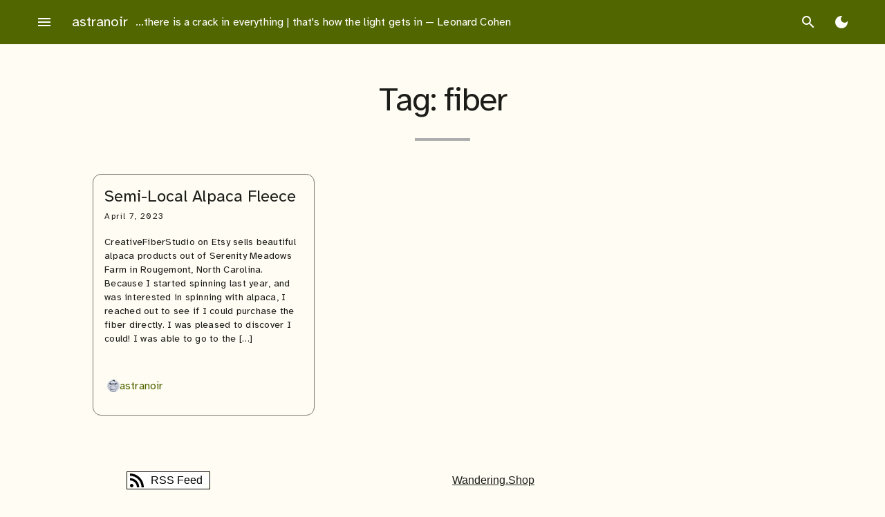

--- FILE ---
content_type: text/html; charset=UTF-8
request_url: https://astranoir.com/tag/fiber/
body_size: 10856
content:
<!doctype html>
<html lang="en-US">
<head>
	<meta charset="UTF-8">
	<meta name="viewport" content="width=device-width, initial-scale=1">
	<link rel="profile" href="https://gmpg.org/xfn/11">

	<title>fiber &#8211; astranoir</title>
<meta name='robots' content='max-image-preview:large' />
	<style>img:is([sizes="auto" i], [sizes^="auto," i]) { contain-intrinsic-size: 3000px 1500px }</style>
			<style id="material-css-variables">
			
			:root {
				/* Theme color vars */
				--md-sys-color-primary-rgb:82,102,0;
				--md-sys-color-primary:#526600;
				--md-sys-color-on-primary-rgb:255,255,255;
				--md-sys-color-on-primary:#ffffff;
				--md-sys-color-primary-container-rgb:210,239,98;
				--md-sys-color-primary-container:#d2ef62;
				--md-sys-color-on-primary-container-rgb:23,30,0;
				--md-sys-color-on-primary-container:#171e00;
				--md-sys-color-secondary-rgb:92,97,70;
				--md-sys-color-secondary:#5c6146;
				--md-sys-color-on-secondary-rgb:255,255,255;
				--md-sys-color-on-secondary:#ffffff;
				--md-sys-color-secondary-container-rgb:225,230,196;
				--md-sys-color-secondary-container:#e1e6c4;
				--md-sys-color-on-secondary-container-rgb:25,29,8;
				--md-sys-color-on-secondary-container:#191d08;
				--md-sys-color-tertiary-rgb:58,102,93;
				--md-sys-color-tertiary:#3a665d;
				--md-sys-color-on-tertiary-rgb:255,255,255;
				--md-sys-color-on-tertiary:#ffffff;
				--md-sys-color-tertiary-container-rgb:188,236,224;
				--md-sys-color-tertiary-container:#bcece0;
				--md-sys-color-on-tertiary-container-rgb:0,32,26;
				--md-sys-color-on-tertiary-container:#00201a;
				--md-sys-color-error-rgb:186,27,27;
				--md-sys-color-error:#ba1b1b;
				--md-sys-color-on-error-rgb:255,255,255;
				--md-sys-color-on-error:#ffffff;
				--md-sys-color-error-container-rgb:255,218,212;
				--md-sys-color-error-container:#ffdad4;
				--md-sys-color-on-error-container-rgb:65,0,1;
				--md-sys-color-on-error-container:#410001;
				--md-sys-color-background-rgb:254,252,243;
				--md-sys-color-background:#fefcf3;
				--md-sys-color-on-background-rgb:28,28,24;
				--md-sys-color-on-background:#1c1c18;
				--md-sys-color-surface-rgb:254,252,243;
				--md-sys-color-surface:#fefcf3;
				--md-sys-color-on-surface-rgb:28,28,24;
				--md-sys-color-on-surface:#1c1c18;
				--md-sys-color-surface-variant-rgb:227,227,211;
				--md-sys-color-surface-variant:#e3e3d3;
				--md-sys-color-on-surface-variant-rgb:70,72,59;
				--md-sys-color-on-surface-variant:#46483b;
				--md-sys-color-outline-rgb:119,120,107;
				--md-sys-color-outline:#77786b;
				--md-sys-color-shadow-rgb:0,0,0;
				--md-sys-color-shadow:#000000;
				--md-sys-color-inverse-surface-rgb:49,49,44;
				--md-sys-color-inverse-surface:#31312c;
				--md-sys-color-inverse-on-surface-rgb:243,241,232;
				--md-sys-color-inverse-on-surface:#f3f1e8;
				--md-sys-color-inverse-primary-rgb:182,210,73;
				--md-sys-color-inverse-primary:#b6d249;

				/* Icon collection type var */
				--mdc-icons-font-family: "Material Icons Sharp";

				/* Typography vars */
				--md-sys-typescale-display-large-font: "Atkinson Hyperlegible", sans-serif;
				--md-sys-typescale-display-medium-font: "Atkinson Hyperlegible", sans-serif;
				--md-sys-typescale-display-small-font: "Atkinson Hyperlegible", sans-serif;
				--md-sys-typescale-headline-large-font: "Atkinson Hyperlegible", sans-serif;
				--md-sys-typescale-headline-medium-font: "Atkinson Hyperlegible", sans-serif;
				--md-sys-typescale-headline-small-font: "Atkinson Hyperlegible", sans-serif;
				--md-sys-typescale-title-large-font: "Atkinson Hyperlegible", sans-serif;
				--md-sys-typescale-title-medium-font: "Atkinson Hyperlegible", sans-serif;
				--md-sys-typescale-title-small-font: "Atkinson Hyperlegible", sans-serif;
				--md-sys-typescale-label-large-font: "Atkinson Hyperlegible", sans-serif;
				--md-sys-typescale-label-medium-font: "Atkinson Hyperlegible", sans-serif;
				--md-sys-typescale-label-small-font: "Atkinson Hyperlegible", sans-serif;
				--md-sys-typescale-body-large-font: "Atkinson Hyperlegible", sans-serif;
				--md-sys-typescale-body-medium-font: "Atkinson Hyperlegible", sans-serif;
				--md-sys-typescale-body-small-font: "Atkinson Hyperlegible", sans-serif;

				/* Corner Styles vars */
				--mdc-button-radius: 20px;
				--mdc-card-radius: 12px;
				--mdc-chip-radius: 8px;
				--mdc-data-table-radius: 24px;
				--mdc-image-list-radius: 12px;
				--mdc-nav-drawer-radius: 4px;
				--mdc-text-field-radius: 4px;
			}

			/* Forced light mode */
			body[data-color-scheme='light'] {
				--md-sys-color-primary-rgb:82,102,0;
				--md-sys-color-primary:#526600;
				--md-sys-color-on-primary-rgb:255,255,255;
				--md-sys-color-on-primary:#ffffff;
				--md-sys-color-primary-container-rgb:210,239,98;
				--md-sys-color-primary-container:#d2ef62;
				--md-sys-color-on-primary-container-rgb:23,30,0;
				--md-sys-color-on-primary-container:#171e00;
				--md-sys-color-secondary-rgb:92,97,70;
				--md-sys-color-secondary:#5c6146;
				--md-sys-color-on-secondary-rgb:255,255,255;
				--md-sys-color-on-secondary:#ffffff;
				--md-sys-color-secondary-container-rgb:225,230,196;
				--md-sys-color-secondary-container:#e1e6c4;
				--md-sys-color-on-secondary-container-rgb:25,29,8;
				--md-sys-color-on-secondary-container:#191d08;
				--md-sys-color-tertiary-rgb:58,102,93;
				--md-sys-color-tertiary:#3a665d;
				--md-sys-color-on-tertiary-rgb:255,255,255;
				--md-sys-color-on-tertiary:#ffffff;
				--md-sys-color-tertiary-container-rgb:188,236,224;
				--md-sys-color-tertiary-container:#bcece0;
				--md-sys-color-on-tertiary-container-rgb:0,32,26;
				--md-sys-color-on-tertiary-container:#00201a;
				--md-sys-color-error-rgb:186,27,27;
				--md-sys-color-error:#ba1b1b;
				--md-sys-color-on-error-rgb:255,255,255;
				--md-sys-color-on-error:#ffffff;
				--md-sys-color-error-container-rgb:255,218,212;
				--md-sys-color-error-container:#ffdad4;
				--md-sys-color-on-error-container-rgb:65,0,1;
				--md-sys-color-on-error-container:#410001;
				--md-sys-color-background-rgb:254,252,243;
				--md-sys-color-background:#fefcf3;
				--md-sys-color-on-background-rgb:28,28,24;
				--md-sys-color-on-background:#1c1c18;
				--md-sys-color-surface-rgb:254,252,243;
				--md-sys-color-surface:#fefcf3;
				--md-sys-color-on-surface-rgb:28,28,24;
				--md-sys-color-on-surface:#1c1c18;
				--md-sys-color-surface-variant-rgb:227,227,211;
				--md-sys-color-surface-variant:#e3e3d3;
				--md-sys-color-on-surface-variant-rgb:70,72,59;
				--md-sys-color-on-surface-variant:#46483b;
				--md-sys-color-outline-rgb:119,120,107;
				--md-sys-color-outline:#77786b;
				--md-sys-color-shadow-rgb:0,0,0;
				--md-sys-color-shadow:#000000;
				--md-sys-color-inverse-surface-rgb:49,49,44;
				--md-sys-color-inverse-surface:#31312c;
				--md-sys-color-inverse-on-surface-rgb:243,241,232;
				--md-sys-color-inverse-on-surface:#f3f1e8;
				--md-sys-color-inverse-primary-rgb:182,210,73;
				--md-sys-color-inverse-primary:#b6d249;
			}

			/* Forced dark mode */
			body[data-color-scheme='dark'] {
				--md-sys-color-primary-rgb:182,210,73;
				--md-sys-color-primary:#b6d249;
				--md-sys-color-on-primary-rgb:41,53,0;
				--md-sys-color-on-primary:#293500;
				--md-sys-color-primary-container-rgb:61,77,0;
				--md-sys-color-primary-container:#3d4d00;
				--md-sys-color-on-primary-container-rgb:210,239,98;
				--md-sys-color-on-primary-container:#d2ef62;
				--md-sys-color-secondary-rgb:197,202,169;
				--md-sys-color-secondary:#c5caa9;
				--md-sys-color-on-secondary-rgb:46,51,27;
				--md-sys-color-on-secondary:#2e331b;
				--md-sys-color-secondary-container-rgb:68,73,48;
				--md-sys-color-secondary-container:#444930;
				--md-sys-color-on-secondary-container-rgb:225,230,196;
				--md-sys-color-on-secondary-container:#e1e6c4;
				--md-sys-color-tertiary-rgb:161,208,197;
				--md-sys-color-tertiary:#a1d0c5;
				--md-sys-color-on-tertiary-rgb:3,55,47;
				--md-sys-color-on-tertiary:#03372f;
				--md-sys-color-tertiary-container-rgb:33,78,70;
				--md-sys-color-tertiary-container:#214e46;
				--md-sys-color-on-tertiary-container-rgb:188,236,224;
				--md-sys-color-on-tertiary-container:#bcece0;
				--md-sys-color-error-rgb:255,180,169;
				--md-sys-color-error:#ffb4a9;
				--md-sys-color-on-error-rgb:104,0,3;
				--md-sys-color-on-error:#680003;
				--md-sys-color-error-container-rgb:147,0,6;
				--md-sys-color-error-container:#930006;
				--md-sys-color-on-error-container-rgb:255,180,169;
				--md-sys-color-on-error-container:#ffb4a9;
				--md-sys-color-background-rgb:28,28,24;
				--md-sys-color-background:#1c1c18;
				--md-sys-color-on-background-rgb:229,227,219;
				--md-sys-color-on-background:#e5e3db;
				--md-sys-color-surface-rgb:28,28,24;
				--md-sys-color-surface:#1c1c18;
				--md-sys-color-on-surface-rgb:229,227,219;
				--md-sys-color-on-surface:#e5e3db;
				--md-sys-color-surface-variant-rgb:70,72,59;
				--md-sys-color-surface-variant:#46483b;
				--md-sys-color-on-surface-variant-rgb:199,200,184;
				--md-sys-color-on-surface-variant:#c7c8b8;
				--md-sys-color-outline-rgb:144,146,131;
				--md-sys-color-outline:#909283;
				--md-sys-color-shadow-rgb:0,0,0;
				--md-sys-color-shadow:#000000;
				--md-sys-color-inverse-surface-rgb:229,227,219;
				--md-sys-color-inverse-surface:#e5e3db;
				--md-sys-color-inverse-on-surface-rgb:49,49,44;
				--md-sys-color-inverse-on-surface:#31312c;
				--md-sys-color-inverse-primary-rgb:82,102,0;
				--md-sys-color-inverse-primary:#526600;
			}
		
				@media (prefers-color-scheme: light) {
					:root {
						--md-sys-color-primary-rgb:82,102,0;
				--md-sys-color-primary:#526600;
				--md-sys-color-on-primary-rgb:255,255,255;
				--md-sys-color-on-primary:#ffffff;
				--md-sys-color-primary-container-rgb:210,239,98;
				--md-sys-color-primary-container:#d2ef62;
				--md-sys-color-on-primary-container-rgb:23,30,0;
				--md-sys-color-on-primary-container:#171e00;
				--md-sys-color-secondary-rgb:92,97,70;
				--md-sys-color-secondary:#5c6146;
				--md-sys-color-on-secondary-rgb:255,255,255;
				--md-sys-color-on-secondary:#ffffff;
				--md-sys-color-secondary-container-rgb:225,230,196;
				--md-sys-color-secondary-container:#e1e6c4;
				--md-sys-color-on-secondary-container-rgb:25,29,8;
				--md-sys-color-on-secondary-container:#191d08;
				--md-sys-color-tertiary-rgb:58,102,93;
				--md-sys-color-tertiary:#3a665d;
				--md-sys-color-on-tertiary-rgb:255,255,255;
				--md-sys-color-on-tertiary:#ffffff;
				--md-sys-color-tertiary-container-rgb:188,236,224;
				--md-sys-color-tertiary-container:#bcece0;
				--md-sys-color-on-tertiary-container-rgb:0,32,26;
				--md-sys-color-on-tertiary-container:#00201a;
				--md-sys-color-error-rgb:186,27,27;
				--md-sys-color-error:#ba1b1b;
				--md-sys-color-on-error-rgb:255,255,255;
				--md-sys-color-on-error:#ffffff;
				--md-sys-color-error-container-rgb:255,218,212;
				--md-sys-color-error-container:#ffdad4;
				--md-sys-color-on-error-container-rgb:65,0,1;
				--md-sys-color-on-error-container:#410001;
				--md-sys-color-background-rgb:254,252,243;
				--md-sys-color-background:#fefcf3;
				--md-sys-color-on-background-rgb:28,28,24;
				--md-sys-color-on-background:#1c1c18;
				--md-sys-color-surface-rgb:254,252,243;
				--md-sys-color-surface:#fefcf3;
				--md-sys-color-on-surface-rgb:28,28,24;
				--md-sys-color-on-surface:#1c1c18;
				--md-sys-color-surface-variant-rgb:227,227,211;
				--md-sys-color-surface-variant:#e3e3d3;
				--md-sys-color-on-surface-variant-rgb:70,72,59;
				--md-sys-color-on-surface-variant:#46483b;
				--md-sys-color-outline-rgb:119,120,107;
				--md-sys-color-outline:#77786b;
				--md-sys-color-shadow-rgb:0,0,0;
				--md-sys-color-shadow:#000000;
				--md-sys-color-inverse-surface-rgb:49,49,44;
				--md-sys-color-inverse-surface:#31312c;
				--md-sys-color-inverse-on-surface-rgb:243,241,232;
				--md-sys-color-inverse-on-surface:#f3f1e8;
				--md-sys-color-inverse-primary-rgb:182,210,73;
				--md-sys-color-inverse-primary:#b6d249;
					}
				}

				@media (prefers-color-scheme: dark) {
					:root {
						--md-sys-color-primary-rgb:182,210,73;
				--md-sys-color-primary:#b6d249;
				--md-sys-color-on-primary-rgb:41,53,0;
				--md-sys-color-on-primary:#293500;
				--md-sys-color-primary-container-rgb:61,77,0;
				--md-sys-color-primary-container:#3d4d00;
				--md-sys-color-on-primary-container-rgb:210,239,98;
				--md-sys-color-on-primary-container:#d2ef62;
				--md-sys-color-secondary-rgb:197,202,169;
				--md-sys-color-secondary:#c5caa9;
				--md-sys-color-on-secondary-rgb:46,51,27;
				--md-sys-color-on-secondary:#2e331b;
				--md-sys-color-secondary-container-rgb:68,73,48;
				--md-sys-color-secondary-container:#444930;
				--md-sys-color-on-secondary-container-rgb:225,230,196;
				--md-sys-color-on-secondary-container:#e1e6c4;
				--md-sys-color-tertiary-rgb:161,208,197;
				--md-sys-color-tertiary:#a1d0c5;
				--md-sys-color-on-tertiary-rgb:3,55,47;
				--md-sys-color-on-tertiary:#03372f;
				--md-sys-color-tertiary-container-rgb:33,78,70;
				--md-sys-color-tertiary-container:#214e46;
				--md-sys-color-on-tertiary-container-rgb:188,236,224;
				--md-sys-color-on-tertiary-container:#bcece0;
				--md-sys-color-error-rgb:255,180,169;
				--md-sys-color-error:#ffb4a9;
				--md-sys-color-on-error-rgb:104,0,3;
				--md-sys-color-on-error:#680003;
				--md-sys-color-error-container-rgb:147,0,6;
				--md-sys-color-error-container:#930006;
				--md-sys-color-on-error-container-rgb:255,180,169;
				--md-sys-color-on-error-container:#ffb4a9;
				--md-sys-color-background-rgb:28,28,24;
				--md-sys-color-background:#1c1c18;
				--md-sys-color-on-background-rgb:229,227,219;
				--md-sys-color-on-background:#e5e3db;
				--md-sys-color-surface-rgb:28,28,24;
				--md-sys-color-surface:#1c1c18;
				--md-sys-color-on-surface-rgb:229,227,219;
				--md-sys-color-on-surface:#e5e3db;
				--md-sys-color-surface-variant-rgb:70,72,59;
				--md-sys-color-surface-variant:#46483b;
				--md-sys-color-on-surface-variant-rgb:199,200,184;
				--md-sys-color-on-surface-variant:#c7c8b8;
				--md-sys-color-outline-rgb:144,146,131;
				--md-sys-color-outline:#909283;
				--md-sys-color-shadow-rgb:0,0,0;
				--md-sys-color-shadow:#000000;
				--md-sys-color-inverse-surface-rgb:229,227,219;
				--md-sys-color-inverse-surface:#e5e3db;
				--md-sys-color-inverse-on-surface-rgb:49,49,44;
				--md-sys-color-inverse-on-surface:#31312c;
				--md-sys-color-inverse-primary-rgb:82,102,0;
				--md-sys-color-inverse-primary:#526600;
					}
				}
					</style>
		<link rel='dns-prefetch' href='//fonts.googleapis.com' />
<link rel="alternate" type="application/rss+xml" title="astranoir &raquo; Feed" href="https://astranoir.com/feed/" />
<link rel="alternate" type="application/rss+xml" title="astranoir &raquo; Comments Feed" href="https://astranoir.com/comments/feed/" />
<link rel="alternate" type="application/rss+xml" title="astranoir &raquo; fiber Tag Feed" href="https://astranoir.com/tag/fiber/feed/" />
<script type="text/javascript">
/* <![CDATA[ */
window._wpemojiSettings = {"baseUrl":"https:\/\/s.w.org\/images\/core\/emoji\/16.0.1\/72x72\/","ext":".png","svgUrl":"https:\/\/s.w.org\/images\/core\/emoji\/16.0.1\/svg\/","svgExt":".svg","source":{"concatemoji":"https:\/\/astranoir.com\/wp-includes\/js\/wp-emoji-release.min.js?ver=6.8.3"}};
/*! This file is auto-generated */
!function(s,n){var o,i,e;function c(e){try{var t={supportTests:e,timestamp:(new Date).valueOf()};sessionStorage.setItem(o,JSON.stringify(t))}catch(e){}}function p(e,t,n){e.clearRect(0,0,e.canvas.width,e.canvas.height),e.fillText(t,0,0);var t=new Uint32Array(e.getImageData(0,0,e.canvas.width,e.canvas.height).data),a=(e.clearRect(0,0,e.canvas.width,e.canvas.height),e.fillText(n,0,0),new Uint32Array(e.getImageData(0,0,e.canvas.width,e.canvas.height).data));return t.every(function(e,t){return e===a[t]})}function u(e,t){e.clearRect(0,0,e.canvas.width,e.canvas.height),e.fillText(t,0,0);for(var n=e.getImageData(16,16,1,1),a=0;a<n.data.length;a++)if(0!==n.data[a])return!1;return!0}function f(e,t,n,a){switch(t){case"flag":return n(e,"\ud83c\udff3\ufe0f\u200d\u26a7\ufe0f","\ud83c\udff3\ufe0f\u200b\u26a7\ufe0f")?!1:!n(e,"\ud83c\udde8\ud83c\uddf6","\ud83c\udde8\u200b\ud83c\uddf6")&&!n(e,"\ud83c\udff4\udb40\udc67\udb40\udc62\udb40\udc65\udb40\udc6e\udb40\udc67\udb40\udc7f","\ud83c\udff4\u200b\udb40\udc67\u200b\udb40\udc62\u200b\udb40\udc65\u200b\udb40\udc6e\u200b\udb40\udc67\u200b\udb40\udc7f");case"emoji":return!a(e,"\ud83e\udedf")}return!1}function g(e,t,n,a){var r="undefined"!=typeof WorkerGlobalScope&&self instanceof WorkerGlobalScope?new OffscreenCanvas(300,150):s.createElement("canvas"),o=r.getContext("2d",{willReadFrequently:!0}),i=(o.textBaseline="top",o.font="600 32px Arial",{});return e.forEach(function(e){i[e]=t(o,e,n,a)}),i}function t(e){var t=s.createElement("script");t.src=e,t.defer=!0,s.head.appendChild(t)}"undefined"!=typeof Promise&&(o="wpEmojiSettingsSupports",i=["flag","emoji"],n.supports={everything:!0,everythingExceptFlag:!0},e=new Promise(function(e){s.addEventListener("DOMContentLoaded",e,{once:!0})}),new Promise(function(t){var n=function(){try{var e=JSON.parse(sessionStorage.getItem(o));if("object"==typeof e&&"number"==typeof e.timestamp&&(new Date).valueOf()<e.timestamp+604800&&"object"==typeof e.supportTests)return e.supportTests}catch(e){}return null}();if(!n){if("undefined"!=typeof Worker&&"undefined"!=typeof OffscreenCanvas&&"undefined"!=typeof URL&&URL.createObjectURL&&"undefined"!=typeof Blob)try{var e="postMessage("+g.toString()+"("+[JSON.stringify(i),f.toString(),p.toString(),u.toString()].join(",")+"));",a=new Blob([e],{type:"text/javascript"}),r=new Worker(URL.createObjectURL(a),{name:"wpTestEmojiSupports"});return void(r.onmessage=function(e){c(n=e.data),r.terminate(),t(n)})}catch(e){}c(n=g(i,f,p,u))}t(n)}).then(function(e){for(var t in e)n.supports[t]=e[t],n.supports.everything=n.supports.everything&&n.supports[t],"flag"!==t&&(n.supports.everythingExceptFlag=n.supports.everythingExceptFlag&&n.supports[t]);n.supports.everythingExceptFlag=n.supports.everythingExceptFlag&&!n.supports.flag,n.DOMReady=!1,n.readyCallback=function(){n.DOMReady=!0}}).then(function(){return e}).then(function(){var e;n.supports.everything||(n.readyCallback(),(e=n.source||{}).concatemoji?t(e.concatemoji):e.wpemoji&&e.twemoji&&(t(e.twemoji),t(e.wpemoji)))}))}((window,document),window._wpemojiSettings);
/* ]]> */
</script>
<style id='wp-emoji-styles-inline-css' type='text/css'>

	img.wp-smiley, img.emoji {
		display: inline !important;
		border: none !important;
		box-shadow: none !important;
		height: 1em !important;
		width: 1em !important;
		margin: 0 0.07em !important;
		vertical-align: -0.1em !important;
		background: none !important;
		padding: 0 !important;
	}
</style>
<link rel='stylesheet' id='wp-block-library-css' href='https://astranoir.com/wp-includes/css/dist/block-library/style.min.css?ver=6.8.3' type='text/css' media='all' />
<style id='global-styles-inline-css' type='text/css'>
:root{--wp--preset--aspect-ratio--square: 1;--wp--preset--aspect-ratio--4-3: 4/3;--wp--preset--aspect-ratio--3-4: 3/4;--wp--preset--aspect-ratio--3-2: 3/2;--wp--preset--aspect-ratio--2-3: 2/3;--wp--preset--aspect-ratio--16-9: 16/9;--wp--preset--aspect-ratio--9-16: 9/16;--wp--preset--color--black: #000000;--wp--preset--color--cyan-bluish-gray: #abb8c3;--wp--preset--color--white: #ffffff;--wp--preset--color--pale-pink: #f78da7;--wp--preset--color--vivid-red: #cf2e2e;--wp--preset--color--luminous-vivid-orange: #ff6900;--wp--preset--color--luminous-vivid-amber: #fcb900;--wp--preset--color--light-green-cyan: #7bdcb5;--wp--preset--color--vivid-green-cyan: #00d084;--wp--preset--color--pale-cyan-blue: #8ed1fc;--wp--preset--color--vivid-cyan-blue: #0693e3;--wp--preset--color--vivid-purple: #9b51e0;--wp--preset--color--primary: var(--md-sys-color-primary);--wp--preset--color--on-primary: var(--md-sys-color-on-primary);--wp--preset--color--primary-container: var(--md-sys-color-primary-container);--wp--preset--color--on-primary-container: var(--md-sys-color-on-primary-container);--wp--preset--color--secondary: var(--md-sys-color-secondary);--wp--preset--color--on-secondary: var(--md-sys-color-on-secondary);--wp--preset--color--secondary-container: var(--md-sys-color-secondary-container);--wp--preset--color--on-secondary-container: var(--md-sys-color-on-secondary-container);--wp--preset--color--tertiary: var(--md-sys-color-tertiary);--wp--preset--color--on-tertiary: var(--md-sys-color-on-tertiary);--wp--preset--color--tertiary-container: var(--md-sys-color-tertiary-container);--wp--preset--color--on-tertiary-container: var(--md-sys-color-on-tertiary-container);--wp--preset--color--error: var(--md-sys-color-error);--wp--preset--color--on-error: var(--md-sys-color-on-error);--wp--preset--color--error-container: var(--md-sys-color-error-container);--wp--preset--color--on-error-container: var(--md-sys-color-on-error-container);--wp--preset--color--background: var(--md-sys-color-background);--wp--preset--color--on-background: var(--md-sys-color-on-background);--wp--preset--color--surface: var(--md-sys-color-surface);--wp--preset--color--on-surface: var(--md-sys-color-on-surface);--wp--preset--color--surface-variant: var(--md-sys-color-surface-variant);--wp--preset--color--on-surface-variant: var(--md-sys-color-on-surface-variant);--wp--preset--color--outline: var(--md-sys-color-outline);--wp--preset--color--shadow: var(--md-sys-color-shadow);--wp--preset--color--inverse-surface: var(--md-sys-color-inverse-surface);--wp--preset--color--inverse-on-surface: var(--md-sys-color-inverse-on-surface);--wp--preset--color--inverse-primary: var(--md-sys-color-inverse-primary);--wp--preset--gradient--vivid-cyan-blue-to-vivid-purple: linear-gradient(135deg,rgba(6,147,227,1) 0%,rgb(155,81,224) 100%);--wp--preset--gradient--light-green-cyan-to-vivid-green-cyan: linear-gradient(135deg,rgb(122,220,180) 0%,rgb(0,208,130) 100%);--wp--preset--gradient--luminous-vivid-amber-to-luminous-vivid-orange: linear-gradient(135deg,rgba(252,185,0,1) 0%,rgba(255,105,0,1) 100%);--wp--preset--gradient--luminous-vivid-orange-to-vivid-red: linear-gradient(135deg,rgba(255,105,0,1) 0%,rgb(207,46,46) 100%);--wp--preset--gradient--very-light-gray-to-cyan-bluish-gray: linear-gradient(135deg,rgb(238,238,238) 0%,rgb(169,184,195) 100%);--wp--preset--gradient--cool-to-warm-spectrum: linear-gradient(135deg,rgb(74,234,220) 0%,rgb(151,120,209) 20%,rgb(207,42,186) 40%,rgb(238,44,130) 60%,rgb(251,105,98) 80%,rgb(254,248,76) 100%);--wp--preset--gradient--blush-light-purple: linear-gradient(135deg,rgb(255,206,236) 0%,rgb(152,150,240) 100%);--wp--preset--gradient--blush-bordeaux: linear-gradient(135deg,rgb(254,205,165) 0%,rgb(254,45,45) 50%,rgb(107,0,62) 100%);--wp--preset--gradient--luminous-dusk: linear-gradient(135deg,rgb(255,203,112) 0%,rgb(199,81,192) 50%,rgb(65,88,208) 100%);--wp--preset--gradient--pale-ocean: linear-gradient(135deg,rgb(255,245,203) 0%,rgb(182,227,212) 50%,rgb(51,167,181) 100%);--wp--preset--gradient--electric-grass: linear-gradient(135deg,rgb(202,248,128) 0%,rgb(113,206,126) 100%);--wp--preset--gradient--midnight: linear-gradient(135deg,rgb(2,3,129) 0%,rgb(40,116,252) 100%);--wp--preset--font-size--small: 13px;--wp--preset--font-size--medium: 20px;--wp--preset--font-size--large: 36px;--wp--preset--font-size--x-large: 42px;--wp--preset--font-size--display-large: var(--md-sys-typescale-display-large-size, 7.5em);--wp--preset--font-size--display-medium: var(--md-sys-typescale-display-medium-size, 6.875em);--wp--preset--font-size--display-small: var(--md-sys-typescale-display-small-size, 6em);--wp--preset--font-size--headline-large: var(--md-sys-typescale-headline-large-size, 3.75em);--wp--preset--font-size--headline-medium: var(--md-sys-typescale-headline-medium-size, 3em);--wp--preset--font-size--headline-small: var(--md-sys-typescale-headline-small-size, 2.125em);--wp--preset--font-size--title-large: var(--md-sys-typescale-title-large-size, 1.5em);--wp--preset--font-size--title-medium: var(--md-sys-typescale-title-medium-size, 1.25em);--wp--preset--font-size--title-small: var(--md-sys-typescale-title-small-size, 0.875em);--wp--preset--font-size--label-large: var(--md-sys-typescale-label-large-size, 1em);--wp--preset--font-size--label-medium: var(--md-sys-typescale-label-medium-size, 0.875em);--wp--preset--font-size--label-small: var(--md-sys-typescale-label-small-size, 0.75em);--wp--preset--font-size--body-large: var(--md-sys-typescale-body-large-size, 1);--wp--preset--font-size--body-medium: var(--md-sys-typescale-body-medium-size, 0.857em);--wp--preset--font-size--body-small: var(--md-sys-typescale-body-small-size, 0.75em);--wp--preset--spacing--20: 0.44rem;--wp--preset--spacing--30: 0.67rem;--wp--preset--spacing--40: 1rem;--wp--preset--spacing--50: 1.5rem;--wp--preset--spacing--60: 2.25rem;--wp--preset--spacing--70: 3.38rem;--wp--preset--spacing--80: 5.06rem;--wp--preset--shadow--natural: 6px 6px 9px rgba(0, 0, 0, 0.2);--wp--preset--shadow--deep: 12px 12px 50px rgba(0, 0, 0, 0.4);--wp--preset--shadow--sharp: 6px 6px 0px rgba(0, 0, 0, 0.2);--wp--preset--shadow--outlined: 6px 6px 0px -3px rgba(255, 255, 255, 1), 6px 6px rgba(0, 0, 0, 1);--wp--preset--shadow--crisp: 6px 6px 0px rgba(0, 0, 0, 1);}:root { --wp--style--global--content-size: 840px;--wp--style--global--wide-size: 84rem; }:where(body) { margin: 0; }.wp-site-blocks > .alignleft { float: left; margin-right: 2em; }.wp-site-blocks > .alignright { float: right; margin-left: 2em; }.wp-site-blocks > .aligncenter { justify-content: center; margin-left: auto; margin-right: auto; }:where(.is-layout-flex){gap: 0.5em;}:where(.is-layout-grid){gap: 0.5em;}.is-layout-flow > .alignleft{float: left;margin-inline-start: 0;margin-inline-end: 2em;}.is-layout-flow > .alignright{float: right;margin-inline-start: 2em;margin-inline-end: 0;}.is-layout-flow > .aligncenter{margin-left: auto !important;margin-right: auto !important;}.is-layout-constrained > .alignleft{float: left;margin-inline-start: 0;margin-inline-end: 2em;}.is-layout-constrained > .alignright{float: right;margin-inline-start: 2em;margin-inline-end: 0;}.is-layout-constrained > .aligncenter{margin-left: auto !important;margin-right: auto !important;}.is-layout-constrained > :where(:not(.alignleft):not(.alignright):not(.alignfull)){max-width: var(--wp--style--global--content-size);margin-left: auto !important;margin-right: auto !important;}.is-layout-constrained > .alignwide{max-width: var(--wp--style--global--wide-size);}body .is-layout-flex{display: flex;}.is-layout-flex{flex-wrap: wrap;align-items: center;}.is-layout-flex > :is(*, div){margin: 0;}body .is-layout-grid{display: grid;}.is-layout-grid > :is(*, div){margin: 0;}body{padding-top: 0px;padding-right: 0px;padding-bottom: 0px;padding-left: 0px;}a:where(:not(.wp-element-button)){text-decoration: underline;}:root :where(.wp-element-button, .wp-block-button__link){background-color: #32373c;border-width: 0;color: #fff;font-family: inherit;font-size: inherit;line-height: inherit;padding: calc(0.667em + 2px) calc(1.333em + 2px);text-decoration: none;}.has-black-color{color: var(--wp--preset--color--black) !important;}.has-cyan-bluish-gray-color{color: var(--wp--preset--color--cyan-bluish-gray) !important;}.has-white-color{color: var(--wp--preset--color--white) !important;}.has-pale-pink-color{color: var(--wp--preset--color--pale-pink) !important;}.has-vivid-red-color{color: var(--wp--preset--color--vivid-red) !important;}.has-luminous-vivid-orange-color{color: var(--wp--preset--color--luminous-vivid-orange) !important;}.has-luminous-vivid-amber-color{color: var(--wp--preset--color--luminous-vivid-amber) !important;}.has-light-green-cyan-color{color: var(--wp--preset--color--light-green-cyan) !important;}.has-vivid-green-cyan-color{color: var(--wp--preset--color--vivid-green-cyan) !important;}.has-pale-cyan-blue-color{color: var(--wp--preset--color--pale-cyan-blue) !important;}.has-vivid-cyan-blue-color{color: var(--wp--preset--color--vivid-cyan-blue) !important;}.has-vivid-purple-color{color: var(--wp--preset--color--vivid-purple) !important;}.has-primary-color{color: var(--wp--preset--color--primary) !important;}.has-on-primary-color{color: var(--wp--preset--color--on-primary) !important;}.has-primary-container-color{color: var(--wp--preset--color--primary-container) !important;}.has-on-primary-container-color{color: var(--wp--preset--color--on-primary-container) !important;}.has-secondary-color{color: var(--wp--preset--color--secondary) !important;}.has-on-secondary-color{color: var(--wp--preset--color--on-secondary) !important;}.has-secondary-container-color{color: var(--wp--preset--color--secondary-container) !important;}.has-on-secondary-container-color{color: var(--wp--preset--color--on-secondary-container) !important;}.has-tertiary-color{color: var(--wp--preset--color--tertiary) !important;}.has-on-tertiary-color{color: var(--wp--preset--color--on-tertiary) !important;}.has-tertiary-container-color{color: var(--wp--preset--color--tertiary-container) !important;}.has-on-tertiary-container-color{color: var(--wp--preset--color--on-tertiary-container) !important;}.has-error-color{color: var(--wp--preset--color--error) !important;}.has-on-error-color{color: var(--wp--preset--color--on-error) !important;}.has-error-container-color{color: var(--wp--preset--color--error-container) !important;}.has-on-error-container-color{color: var(--wp--preset--color--on-error-container) !important;}.has-background-color{color: var(--wp--preset--color--background) !important;}.has-on-background-color{color: var(--wp--preset--color--on-background) !important;}.has-surface-color{color: var(--wp--preset--color--surface) !important;}.has-on-surface-color{color: var(--wp--preset--color--on-surface) !important;}.has-surface-variant-color{color: var(--wp--preset--color--surface-variant) !important;}.has-on-surface-variant-color{color: var(--wp--preset--color--on-surface-variant) !important;}.has-outline-color{color: var(--wp--preset--color--outline) !important;}.has-shadow-color{color: var(--wp--preset--color--shadow) !important;}.has-inverse-surface-color{color: var(--wp--preset--color--inverse-surface) !important;}.has-inverse-on-surface-color{color: var(--wp--preset--color--inverse-on-surface) !important;}.has-inverse-primary-color{color: var(--wp--preset--color--inverse-primary) !important;}.has-black-background-color{background-color: var(--wp--preset--color--black) !important;}.has-cyan-bluish-gray-background-color{background-color: var(--wp--preset--color--cyan-bluish-gray) !important;}.has-white-background-color{background-color: var(--wp--preset--color--white) !important;}.has-pale-pink-background-color{background-color: var(--wp--preset--color--pale-pink) !important;}.has-vivid-red-background-color{background-color: var(--wp--preset--color--vivid-red) !important;}.has-luminous-vivid-orange-background-color{background-color: var(--wp--preset--color--luminous-vivid-orange) !important;}.has-luminous-vivid-amber-background-color{background-color: var(--wp--preset--color--luminous-vivid-amber) !important;}.has-light-green-cyan-background-color{background-color: var(--wp--preset--color--light-green-cyan) !important;}.has-vivid-green-cyan-background-color{background-color: var(--wp--preset--color--vivid-green-cyan) !important;}.has-pale-cyan-blue-background-color{background-color: var(--wp--preset--color--pale-cyan-blue) !important;}.has-vivid-cyan-blue-background-color{background-color: var(--wp--preset--color--vivid-cyan-blue) !important;}.has-vivid-purple-background-color{background-color: var(--wp--preset--color--vivid-purple) !important;}.has-primary-background-color{background-color: var(--wp--preset--color--primary) !important;}.has-on-primary-background-color{background-color: var(--wp--preset--color--on-primary) !important;}.has-primary-container-background-color{background-color: var(--wp--preset--color--primary-container) !important;}.has-on-primary-container-background-color{background-color: var(--wp--preset--color--on-primary-container) !important;}.has-secondary-background-color{background-color: var(--wp--preset--color--secondary) !important;}.has-on-secondary-background-color{background-color: var(--wp--preset--color--on-secondary) !important;}.has-secondary-container-background-color{background-color: var(--wp--preset--color--secondary-container) !important;}.has-on-secondary-container-background-color{background-color: var(--wp--preset--color--on-secondary-container) !important;}.has-tertiary-background-color{background-color: var(--wp--preset--color--tertiary) !important;}.has-on-tertiary-background-color{background-color: var(--wp--preset--color--on-tertiary) !important;}.has-tertiary-container-background-color{background-color: var(--wp--preset--color--tertiary-container) !important;}.has-on-tertiary-container-background-color{background-color: var(--wp--preset--color--on-tertiary-container) !important;}.has-error-background-color{background-color: var(--wp--preset--color--error) !important;}.has-on-error-background-color{background-color: var(--wp--preset--color--on-error) !important;}.has-error-container-background-color{background-color: var(--wp--preset--color--error-container) !important;}.has-on-error-container-background-color{background-color: var(--wp--preset--color--on-error-container) !important;}.has-background-background-color{background-color: var(--wp--preset--color--background) !important;}.has-on-background-background-color{background-color: var(--wp--preset--color--on-background) !important;}.has-surface-background-color{background-color: var(--wp--preset--color--surface) !important;}.has-on-surface-background-color{background-color: var(--wp--preset--color--on-surface) !important;}.has-surface-variant-background-color{background-color: var(--wp--preset--color--surface-variant) !important;}.has-on-surface-variant-background-color{background-color: var(--wp--preset--color--on-surface-variant) !important;}.has-outline-background-color{background-color: var(--wp--preset--color--outline) !important;}.has-shadow-background-color{background-color: var(--wp--preset--color--shadow) !important;}.has-inverse-surface-background-color{background-color: var(--wp--preset--color--inverse-surface) !important;}.has-inverse-on-surface-background-color{background-color: var(--wp--preset--color--inverse-on-surface) !important;}.has-inverse-primary-background-color{background-color: var(--wp--preset--color--inverse-primary) !important;}.has-black-border-color{border-color: var(--wp--preset--color--black) !important;}.has-cyan-bluish-gray-border-color{border-color: var(--wp--preset--color--cyan-bluish-gray) !important;}.has-white-border-color{border-color: var(--wp--preset--color--white) !important;}.has-pale-pink-border-color{border-color: var(--wp--preset--color--pale-pink) !important;}.has-vivid-red-border-color{border-color: var(--wp--preset--color--vivid-red) !important;}.has-luminous-vivid-orange-border-color{border-color: var(--wp--preset--color--luminous-vivid-orange) !important;}.has-luminous-vivid-amber-border-color{border-color: var(--wp--preset--color--luminous-vivid-amber) !important;}.has-light-green-cyan-border-color{border-color: var(--wp--preset--color--light-green-cyan) !important;}.has-vivid-green-cyan-border-color{border-color: var(--wp--preset--color--vivid-green-cyan) !important;}.has-pale-cyan-blue-border-color{border-color: var(--wp--preset--color--pale-cyan-blue) !important;}.has-vivid-cyan-blue-border-color{border-color: var(--wp--preset--color--vivid-cyan-blue) !important;}.has-vivid-purple-border-color{border-color: var(--wp--preset--color--vivid-purple) !important;}.has-primary-border-color{border-color: var(--wp--preset--color--primary) !important;}.has-on-primary-border-color{border-color: var(--wp--preset--color--on-primary) !important;}.has-primary-container-border-color{border-color: var(--wp--preset--color--primary-container) !important;}.has-on-primary-container-border-color{border-color: var(--wp--preset--color--on-primary-container) !important;}.has-secondary-border-color{border-color: var(--wp--preset--color--secondary) !important;}.has-on-secondary-border-color{border-color: var(--wp--preset--color--on-secondary) !important;}.has-secondary-container-border-color{border-color: var(--wp--preset--color--secondary-container) !important;}.has-on-secondary-container-border-color{border-color: var(--wp--preset--color--on-secondary-container) !important;}.has-tertiary-border-color{border-color: var(--wp--preset--color--tertiary) !important;}.has-on-tertiary-border-color{border-color: var(--wp--preset--color--on-tertiary) !important;}.has-tertiary-container-border-color{border-color: var(--wp--preset--color--tertiary-container) !important;}.has-on-tertiary-container-border-color{border-color: var(--wp--preset--color--on-tertiary-container) !important;}.has-error-border-color{border-color: var(--wp--preset--color--error) !important;}.has-on-error-border-color{border-color: var(--wp--preset--color--on-error) !important;}.has-error-container-border-color{border-color: var(--wp--preset--color--error-container) !important;}.has-on-error-container-border-color{border-color: var(--wp--preset--color--on-error-container) !important;}.has-background-border-color{border-color: var(--wp--preset--color--background) !important;}.has-on-background-border-color{border-color: var(--wp--preset--color--on-background) !important;}.has-surface-border-color{border-color: var(--wp--preset--color--surface) !important;}.has-on-surface-border-color{border-color: var(--wp--preset--color--on-surface) !important;}.has-surface-variant-border-color{border-color: var(--wp--preset--color--surface-variant) !important;}.has-on-surface-variant-border-color{border-color: var(--wp--preset--color--on-surface-variant) !important;}.has-outline-border-color{border-color: var(--wp--preset--color--outline) !important;}.has-shadow-border-color{border-color: var(--wp--preset--color--shadow) !important;}.has-inverse-surface-border-color{border-color: var(--wp--preset--color--inverse-surface) !important;}.has-inverse-on-surface-border-color{border-color: var(--wp--preset--color--inverse-on-surface) !important;}.has-inverse-primary-border-color{border-color: var(--wp--preset--color--inverse-primary) !important;}.has-vivid-cyan-blue-to-vivid-purple-gradient-background{background: var(--wp--preset--gradient--vivid-cyan-blue-to-vivid-purple) !important;}.has-light-green-cyan-to-vivid-green-cyan-gradient-background{background: var(--wp--preset--gradient--light-green-cyan-to-vivid-green-cyan) !important;}.has-luminous-vivid-amber-to-luminous-vivid-orange-gradient-background{background: var(--wp--preset--gradient--luminous-vivid-amber-to-luminous-vivid-orange) !important;}.has-luminous-vivid-orange-to-vivid-red-gradient-background{background: var(--wp--preset--gradient--luminous-vivid-orange-to-vivid-red) !important;}.has-very-light-gray-to-cyan-bluish-gray-gradient-background{background: var(--wp--preset--gradient--very-light-gray-to-cyan-bluish-gray) !important;}.has-cool-to-warm-spectrum-gradient-background{background: var(--wp--preset--gradient--cool-to-warm-spectrum) !important;}.has-blush-light-purple-gradient-background{background: var(--wp--preset--gradient--blush-light-purple) !important;}.has-blush-bordeaux-gradient-background{background: var(--wp--preset--gradient--blush-bordeaux) !important;}.has-luminous-dusk-gradient-background{background: var(--wp--preset--gradient--luminous-dusk) !important;}.has-pale-ocean-gradient-background{background: var(--wp--preset--gradient--pale-ocean) !important;}.has-electric-grass-gradient-background{background: var(--wp--preset--gradient--electric-grass) !important;}.has-midnight-gradient-background{background: var(--wp--preset--gradient--midnight) !important;}.has-small-font-size{font-size: var(--wp--preset--font-size--small) !important;}.has-medium-font-size{font-size: var(--wp--preset--font-size--medium) !important;}.has-large-font-size{font-size: var(--wp--preset--font-size--large) !important;}.has-x-large-font-size{font-size: var(--wp--preset--font-size--x-large) !important;}.has-display-large-font-size{font-size: var(--wp--preset--font-size--display-large) !important;}.has-display-medium-font-size{font-size: var(--wp--preset--font-size--display-medium) !important;}.has-display-small-font-size{font-size: var(--wp--preset--font-size--display-small) !important;}.has-headline-large-font-size{font-size: var(--wp--preset--font-size--headline-large) !important;}.has-headline-medium-font-size{font-size: var(--wp--preset--font-size--headline-medium) !important;}.has-headline-small-font-size{font-size: var(--wp--preset--font-size--headline-small) !important;}.has-title-large-font-size{font-size: var(--wp--preset--font-size--title-large) !important;}.has-title-medium-font-size{font-size: var(--wp--preset--font-size--title-medium) !important;}.has-title-small-font-size{font-size: var(--wp--preset--font-size--title-small) !important;}.has-label-large-font-size{font-size: var(--wp--preset--font-size--label-large) !important;}.has-label-medium-font-size{font-size: var(--wp--preset--font-size--label-medium) !important;}.has-label-small-font-size{font-size: var(--wp--preset--font-size--label-small) !important;}.has-body-large-font-size{font-size: var(--wp--preset--font-size--body-large) !important;}.has-body-medium-font-size{font-size: var(--wp--preset--font-size--body-medium) !important;}.has-body-small-font-size{font-size: var(--wp--preset--font-size--body-small) !important;}
:where(.wp-block-post-template.is-layout-flex){gap: 1.25em;}:where(.wp-block-post-template.is-layout-grid){gap: 1.25em;}
:where(.wp-block-columns.is-layout-flex){gap: 2em;}:where(.wp-block-columns.is-layout-grid){gap: 2em;}
:root :where(.wp-block-pullquote){font-size: 1.5em;line-height: 1.6;}
</style>
<link rel='stylesheet' id='material-google-fonts-cdn-css' href='//fonts.googleapis.com/css?family=Material+Icons+Sharp%7CAtkinson+Hyperlegible%3A300%2C400%2C500&#038;ver=0.7.0' type='text/css' media='all' />
<link rel='stylesheet' id='material-design-google-style-css' href='https://astranoir.com/wp-content/themes/material-design-google/style.css?ver=0.7.0' type='text/css' media='all' />
<style id='material-design-google-style-inline-css' type='text/css'>

		:root {
			--md-sys-color-primary:#526600;
			--md-sys-color-on-primary:#ffffff;
			--md-sys-color-primary-container:#d2ef62;
			--md-sys-color-on-primary-container:#171e00;
			--md-sys-color-secondary:#5c6146;
			--md-sys-color-on-secondary:#ffffff;
			--md-sys-color-secondary-container:#e1e6c4;
			--md-sys-color-on-secondary-container:#191d08;
			--md-sys-color-tertiary:#3a665d;
			--md-sys-color-on-tertiary:#ffffff;
			--md-sys-color-tertiary-container:#bcece0;
			--md-sys-color-on-tertiary-container:#00201a;
			--md-sys-color-error:#ba1b1b;
			--md-sys-color-on-error:#ffffff;
			--md-sys-color-error-container:#ffdad4;
			--md-sys-color-on-error-container:#410001;
			--md-sys-color-background:#fefcf3;
			--md-sys-color-on-background:#1c1c18;
			--md-sys-color-surface:#fefcf3;
			--md-sys-color-on-surface:#1c1c18;
			--md-sys-color-surface-variant:#e3e3d3;
			--md-sys-color-on-surface-variant:#46483b;
			--md-sys-color-outline:#77786b;
			--md-sys-color-shadow:#000000;
			--md-sys-color-inverse-surface:#31312c;
			--md-sys-color-inverse-on-surface:#f3f1e8;
			--md-sys-color-inverse-primary:#b6d249;
		}

		/* Forced dark mode */
		body[data-color-scheme='dark'] {
			--md-sys-color-primary:#b6d249;
			--md-sys-color-on-primary:#293500;
			--md-sys-color-primary-container:#3d4d00;
			--md-sys-color-on-primary-container:#d2ef62;
			--md-sys-color-secondary:#c5caa9;
			--md-sys-color-on-secondary:#2e331b;
			--md-sys-color-secondary-container:#444930;
			--md-sys-color-on-secondary-container:#e1e6c4;
			--md-sys-color-tertiary:#a1d0c5;
			--md-sys-color-on-tertiary:#03372f;
			--md-sys-color-tertiary-container:#214e46;
			--md-sys-color-on-tertiary-container:#bcece0;
			--md-sys-color-error:#ffb4a9;
			--md-sys-color-on-error:#680003;
			--md-sys-color-error-container:#930006;
			--md-sys-color-on-error-container:#ffb4a9;
			--md-sys-color-background:#1c1c18;
			--md-sys-color-on-background:#e5e3db;
			--md-sys-color-surface:#1c1c18;
			--md-sys-color-on-surface:#e5e3db;
			--md-sys-color-surface-variant:#46483b;
			--md-sys-color-on-surface-variant:#c7c8b8;
			--md-sys-color-outline:#909283;
			--md-sys-color-shadow:#000000;
			--md-sys-color-inverse-surface:#e5e3db;
			--md-sys-color-inverse-on-surface:#31312c;
			--md-sys-color-inverse-primary:#526600;
		}


		body[data-color-scheme='light'] {
			--md-sys-color-primary:#526600;
			--md-sys-color-on-primary:#ffffff;
			--md-sys-color-primary-container:#d2ef62;
			--md-sys-color-on-primary-container:#171e00;
			--md-sys-color-secondary:#5c6146;
			--md-sys-color-on-secondary:#ffffff;
			--md-sys-color-secondary-container:#e1e6c4;
			--md-sys-color-on-secondary-container:#191d08;
			--md-sys-color-tertiary:#3a665d;
			--md-sys-color-on-tertiary:#ffffff;
			--md-sys-color-tertiary-container:#bcece0;
			--md-sys-color-on-tertiary-container:#00201a;
			--md-sys-color-error:#ba1b1b;
			--md-sys-color-on-error:#ffffff;
			--md-sys-color-error-container:#ffdad4;
			--md-sys-color-on-error-container:#410001;
			--md-sys-color-background:#fefcf3;
			--md-sys-color-on-background:#1c1c18;
			--md-sys-color-surface:#fefcf3;
			--md-sys-color-on-surface:#1c1c18;
			--md-sys-color-surface-variant:#e3e3d3;
			--md-sys-color-on-surface-variant:#46483b;
			--md-sys-color-outline:#77786b;
			--md-sys-color-shadow:#000000;
			--md-sys-color-inverse-surface:#31312c;
			--md-sys-color-inverse-on-surface:#f3f1e8;
			--md-sys-color-inverse-primary:#b6d249;
		}
	
			@media (prefers-color-scheme: dark) {
				:root {
					--md-sys-color-primary:#b6d249;
			--md-sys-color-on-primary:#293500;
			--md-sys-color-primary-container:#3d4d00;
			--md-sys-color-on-primary-container:#d2ef62;
			--md-sys-color-secondary:#c5caa9;
			--md-sys-color-on-secondary:#2e331b;
			--md-sys-color-secondary-container:#444930;
			--md-sys-color-on-secondary-container:#e1e6c4;
			--md-sys-color-tertiary:#a1d0c5;
			--md-sys-color-on-tertiary:#03372f;
			--md-sys-color-tertiary-container:#214e46;
			--md-sys-color-on-tertiary-container:#bcece0;
			--md-sys-color-error:#ffb4a9;
			--md-sys-color-on-error:#680003;
			--md-sys-color-error-container:#930006;
			--md-sys-color-on-error-container:#ffb4a9;
			--md-sys-color-background:#1c1c18;
			--md-sys-color-on-background:#e5e3db;
			--md-sys-color-surface:#1c1c18;
			--md-sys-color-on-surface:#e5e3db;
			--md-sys-color-surface-variant:#46483b;
			--md-sys-color-on-surface-variant:#c7c8b8;
			--md-sys-color-outline:#909283;
			--md-sys-color-shadow:#000000;
			--md-sys-color-inverse-surface:#e5e3db;
			--md-sys-color-inverse-on-surface:#31312c;
			--md-sys-color-inverse-primary:#526600;
				}
			}
		
</style>
<link rel='stylesheet' id='material-design-google-front-end-css-css' href='https://astranoir.com/wp-content/themes/material-design-google/assets/css/front-end-compiled.min.css?ver=0.7.0' type='text/css' media='all' />
<link rel='stylesheet' id='material-front-end-css-css' href='https://astranoir.com/wp-content/plugins/material-design/assets/css/front-end-w-theme-compiled.css?ver=0.7.0' type='text/css' media='all' />
<link rel="https://api.w.org/" href="https://astranoir.com/wp-json/" /><link rel="alternate" title="JSON" type="application/json" href="https://astranoir.com/wp-json/wp/v2/tags/626" /><link rel="EditURI" type="application/rsd+xml" title="RSD" href="https://astranoir.com/xmlrpc.php?rsd" />
<meta name="generator" content="WordPress 6.8.3" />
<meta name="material-design-plugin" content="v0.7.0" /><meta name="material-design-google-theme" content="v0.7.0" />		<style type="text/css" id="wp-custom-css">
			.site-tagline {
	white-space: nowrap;
  overflow: hidden;
  text-overflow: ellipsis;
}

p {
	font-size: 1.5em;
}

.entry-content a:focus, .entry-content a:hover {
	text-decoration: underline;
	font-weight: 500;
  color: #FF4500;
}

a:hover {
	text-decoration: underline;
	font-weight: 500;
  color: #FF4500;
}

a {
	text-decoration: underline;
	font-weight: 500;
}

h2.wp-block-heading {
	font-size: 3.25em;
}

h3.wp-block-heading {
	font-size: 2.75em;
}

h4.wp-block-heading {
	font-size: 2em;
}

.wp-block-archives__label {
	font-size: 0.85em;
}

.wp-social-link-feed {
	outline: 0.075em solid black;
}

#weirder-webring {
	font-size: 1em;
}

.webring-nav {
  font-size: 1em;
}

@media only screen and (max-width: 600px) {
  .site-tagline {
    visibility: hidden;
  }
}
		</style>
		</head>

<body class="archive tag tag-fiber tag-626 wp-theme-material-design-google mdc-typography hfeed no-sidebar">
	
	<div id="page" class="site">
		<a class="skip-link screen-reader-text" href="#content">Skip to content</a>

		
<aside class="mdc-drawer material-drawer mdc-drawer--modal">
	<div class="mdc-drawer__header">
		
		<div class="mdc-drawer__title">
				<div class="site-title__wrapper">
		<div class="site-title__row">
			<div class="site-title title-large">
				<a href="https://astranoir.com/" rel="home">astranoir</a>
			</div>

			<button type="button" class="mdc-icon-button mdc-drawer__close">
				<span class="mdc-button__ripple"></span>
				<i class="material-icons mdc-button__icon" aria-hidden="true">close</i>
				<span class="screen-reader-text">Close drawer</span>
			</button>
		</div>
		<div class="site-tagline label-large">&#8230;there is a crack in everything | that&#039;s how the light gets in — Leonard Cohen</div>
	</div>
			</div>
	</div>
	<div class="mdc-drawer__content">
		
<form class="search-form" action="https://astranoir.com/" method="get" role="search" id="search-6969fc8e31e52">
	<label class="mdc-text-field mdc-text-field--outlined mdc-text-field--with-trailing-icon">
		<input class="mdc-text-field__input" type="text" aria-labelledby="search-label-6969fc8e31e54" name="s" value="">
		<i class="material-icons mdc-text-field__icon mdc-text-field__icon--trailing" tabindex="0" role="button">search</i>
		<div class="mdc-notched-outline">
			<div class="mdc-notched-outline__leading"></div>
			<div class="mdc-notched-outline__notch">
			<span class="mdc-floating-label" id="search-label-6969fc8e31e54">Search</span>
			</div>
			<div class="mdc-notched-outline__trailing"></div>
		</div>
	</label>
</form>

		<nav class="mdc-list mdc-drawer__list" role="listbox">
			<a href="https://astranoir.com"  class="mdc-list-item"><span class="mdc-list-item__text">Home</span></a></li>
<a href="https://astranoir.com/solidarity-resources/"  class="mdc-list-item"><span class="mdc-list-item__text">Solidarity Resources</span></a></li>
<a href="https://astranoir.com/about/"  class="mdc-list-item"><span class="mdc-list-item__text">About</span></a></li>
		</nav>
	</div>
</aside>

<div class="mdc-drawer-scrim"></div>

		
<div
	class="
		site__navigation
				"
	role="banner"
>
	
<div class="mdc-top-app-bar top-app-bar  top-app-bar--has-dark-mode">
	<div class="mdc-top-app-bar__row top-app-bar__header">
		<section class="mdc-top-app-bar__section mdc-top-app-bar__section--align-start">
			<button class="material-icons mdc-top-app-bar__navigation-icon mdc-icon-button top-app-bar__menu-trigger">menu</button>

						<span class="mdc-top-app-bar__title top-app-bar__title">
					<div class="site-title__wrapper">
		<div class="site-title__row">
			<div class="site-title title-large">
				<a href="https://astranoir.com/" rel="home">astranoir</a>
			</div>

			<button type="button" class="mdc-icon-button mdc-drawer__close">
				<span class="mdc-button__ripple"></span>
				<i class="material-icons mdc-button__icon" aria-hidden="true">close</i>
				<span class="screen-reader-text">Close drawer</span>
			</button>
		</div>
		<div class="site-tagline label-large">&#8230;there is a crack in everything | that&#039;s how the light gets in — Leonard Cohen</div>
	</div>
				</span>
		</section>
		<section class="mdc-top-app-bar__section mdc-top-app-bar__section--align-end top-app-bar__menu" role="toolbar">
							<button class="material-icons mdc-top-app-bar__navigation-icon mdc-icon-button search__button" aria-label="Search">
					<span class="mdc-button__ripple"></span>
					search
				</button>
			
			<button class="material-icons mdc-top-app-bar__navigation-icon mdc-icon-button dark-mode__button" aria-label="Toggle Dark Mode">
				<span class="mdc-button__ripple"></span>
				<span class="dark-mode__icon">dark_mode</span>
			</button>
		</section>
	</div>

	<div class="mdc-top-app-bar__row top-app-bar__search">
		
<form class="search-form" action="https://astranoir.com/" method="get" id="search-6969fc8e333f7"">
	<div class="mdc-text-field mdc-text-field--fullwidth mdc-text-field--no-label">
		<div class="mdc-text-field__ripple"></div>
		<input
			class="mdc-text-field__input"
			placeholder="Search the site"
			aria-label="Search"
			type="search"
			name="s"
		>
	</div>
	<button class="mdc-button mdc-button--unelevated button__search" type="submit">
		<span class="mdc-button__ripple"></span>
		<span class="mdc-button__label">Search</span>
	</button>
	<button class="material-icons mdc-top-app-bar__navigation-icon mdc-icon-button mdc-button--unelevated button__back" type="button" aria-label="Exit search form">
		<span class="mdc-button__ripple"></span>
		<i class="material-icons mdc-button__icon" aria-hidden="true">close</i>
	</button>
</form>
	</div>

	</div>
</div>

		<div id="content" class="site-content">

	<div id="primary" class="content-area material-archive__wide">
		<main id="main" class="site-main">

		
			<header class="page-header">
				<h1 class="page-title display-small">Tag: <span>fiber</span></h1>			</header><!-- .page-header -->

			<div class="site-main__inner">
				
<div class="archive-cards masonry-grid-theme layout-masonry-3">
	
<div class="post-card__container">
	<div id="1122" class="mdc-card post-card mdc-card--outlined post-1122 post type-post status-publish format-standard hentry category-fiber-and-stitch-craft tag-alpaca tag-creativefiberstudio tag-fiber tag-fiber-friday tag-serenity-meadows-farm tag-spinning tag-spinning-fiber">
		<a class="mdc-card__link" href="https://astranoir.com/1122/semi-local-alpaca-fleece/">
			<div class="mdc-card__primary-action post-card__primary-action">
								<div class="post-card__primary">
											<h2 class="post-card__title title-large">Semi-Local Alpaca Fleece</h2>					
											<time class="post-card__subtitle label-small">April 7, 2023</time>
									</div>
									<div class="post-card__secondary body-medium"><p>CreativeFiberStudio on Etsy sells beautiful alpaca products out of Serenity Meadows Farm in Rougemont, North Carolina. Because I started spinning last year, and was interested in spinning with alpaca, I reached out to see if I could purchase the fiber directly. I was pleased to discover I could! I was able to go to the [&hellip;]</p>
</div>
							</div>
		</a>
					<div class="mdc-card__actions">
				<div class="mdc-card__action-buttons">
											<a
							class="mdc-button mdc-card__action mdc-card__action--button"
							href="https://astranoir.com/author/admin/"
							aria-label="
								Author: astranoir							"
						>
							<img alt='' src='https://secure.gravatar.com/avatar/ac953b10e328e26464c924eedf4c43ed1f997de54458e268ad3d3d8b94a60f2c?s=18&#038;d=identicon&#038;r=g' srcset='https://secure.gravatar.com/avatar/ac953b10e328e26464c924eedf4c43ed1f997de54458e268ad3d3d8b94a60f2c?s=36&#038;d=identicon&#038;r=g 2x' class='avatar avatar-18 photo' height='18' width='18' decoding='async'/>							astranoir						</a>
					
									</div>
			</div>
			</div>
</div>
</div>
			</div>
		</div>

			
		</main><!-- #main -->
	</div><!-- #primary -->


<aside id="secondary" class="widget-area mdc-layout-grid">
	<div class="mdc-layout-grid__inner">
		<div class="mdc-layout-grid__cell mdc-layout-grid__cell--span-6">
			<section id="block-7" class="widget widget_block">
<ul class="wp-block-social-links has-visible-labels has-icon-color has-icon-background-color is-style-pill-shape is-layout-flex wp-block-social-links-is-layout-flex"><li style="color: #000000; background-color: #ffffff; " class="wp-social-link wp-social-link-feed has-black-color has-white-background-color wp-block-social-link"><a href="https://astranoir.com/rss" class="wp-block-social-link-anchor"><svg width="24" height="24" viewBox="0 0 24 24" version="1.1" xmlns="http://www.w3.org/2000/svg" aria-hidden="true" focusable="false"><path d="M2,8.667V12c5.515,0,10,4.485,10,10h3.333C15.333,14.637,9.363,8.667,2,8.667z M2,2v3.333 c9.19,0,16.667,7.477,16.667,16.667H22C22,10.955,13.045,2,2,2z M4.5,17C3.118,17,2,18.12,2,19.5S3.118,22,4.5,22S7,20.88,7,19.5 S5.882,17,4.5,17z"></path></svg><span class="wp-block-social-link-label">RSS Feed</span></a></li></ul>
</section><section id="block-11" class="widget widget_block widget_archive"><div class="wp-block-archives-dropdown wp-block-archives has-medium-font-size"><label for="wp-block-archives-1" class="wp-block-archives__label">Archives</label>
		<select id="wp-block-archives-1" name="archive-dropdown" onchange="document.location.href=this.options[this.selectedIndex].value;">
		<option value="">Select Month</option>	<option value='https://astranoir.com/date/2025/07/'> July 2025 &nbsp;(1)</option>
	<option value='https://astranoir.com/date/2025/06/'> June 2025 &nbsp;(1)</option>
	<option value='https://astranoir.com/date/2024/12/'> December 2024 &nbsp;(1)</option>
	<option value='https://astranoir.com/date/2023/04/'> April 2023 &nbsp;(3)</option>
	<option value='https://astranoir.com/date/2023/03/'> March 2023 &nbsp;(5)</option>
	<option value='https://astranoir.com/date/2023/02/'> February 2023 &nbsp;(5)</option>
	<option value='https://astranoir.com/date/2023/01/'> January 2023 &nbsp;(2)</option>
	<option value='https://astranoir.com/date/2022/11/'> November 2022 &nbsp;(1)</option>
	<option value='https://astranoir.com/date/2022/04/'> April 2022 &nbsp;(1)</option>
	<option value='https://astranoir.com/date/2020/06/'> June 2020 &nbsp;(1)</option>
	<option value='https://astranoir.com/date/2020/04/'> April 2020 &nbsp;(8)</option>
	<option value='https://astranoir.com/date/2020/03/'> March 2020 &nbsp;(4)</option>
	<option value='https://astranoir.com/date/2020/02/'> February 2020 &nbsp;(1)</option>
	<option value='https://astranoir.com/date/2014/01/'> January 2014 &nbsp;(1)</option>
	<option value='https://astranoir.com/date/2013/12/'> December 2013 &nbsp;(3)</option>
	<option value='https://astranoir.com/date/2013/11/'> November 2013 &nbsp;(4)</option>
	<option value='https://astranoir.com/date/2013/10/'> October 2013 &nbsp;(7)</option>
	<option value='https://astranoir.com/date/2013/09/'> September 2013 &nbsp;(5)</option>
	<option value='https://astranoir.com/date/2013/08/'> August 2013 &nbsp;(4)</option>
	<option value='https://astranoir.com/date/2013/07/'> July 2013 &nbsp;(1)</option>
	<option value='https://astranoir.com/date/2012/02/'> February 2012 &nbsp;(6)</option>
	<option value='https://astranoir.com/date/2012/01/'> January 2012 &nbsp;(4)</option>
	<option value='https://astranoir.com/date/2011/09/'> September 2011 &nbsp;(3)</option>
	<option value='https://astranoir.com/date/2011/08/'> August 2011 &nbsp;(3)</option>
	<option value='https://astranoir.com/date/2011/07/'> July 2011 &nbsp;(2)</option>
	<option value='https://astranoir.com/date/2011/06/'> June 2011 &nbsp;(1)</option>
	<option value='https://astranoir.com/date/2011/05/'> May 2011 &nbsp;(3)</option>
	<option value='https://astranoir.com/date/2011/03/'> March 2011 &nbsp;(3)</option>
	<option value='https://astranoir.com/date/2011/02/'> February 2011 &nbsp;(6)</option>
	<option value='https://astranoir.com/date/2011/01/'> January 2011 &nbsp;(2)</option>
	<option value='https://astranoir.com/date/2010/12/'> December 2010 &nbsp;(1)</option>
	<option value='https://astranoir.com/date/2010/11/'> November 2010 &nbsp;(2)</option>
	<option value='https://astranoir.com/date/2010/10/'> October 2010 &nbsp;(4)</option>
	<option value='https://astranoir.com/date/2010/09/'> September 2010 &nbsp;(3)</option>
	<option value='https://astranoir.com/date/2010/08/'> August 2010 &nbsp;(12)</option>
	<option value='https://astranoir.com/date/2010/07/'> July 2010 &nbsp;(4)</option>
	<option value='https://astranoir.com/date/2010/06/'> June 2010 &nbsp;(3)</option>
	<option value='https://astranoir.com/date/2010/05/'> May 2010 &nbsp;(13)</option>
	<option value='https://astranoir.com/date/2010/04/'> April 2010 &nbsp;(15)</option>
	<option value='https://astranoir.com/date/2010/03/'> March 2010 &nbsp;(29)</option>
	<option value='https://astranoir.com/date/2010/02/'> February 2010 &nbsp;(5)</option>
</select></div></section>		</div>

		<div class="mdc-layout-grid__cell mdc-layout-grid__cell--span-6">
			<section id="block-14" class="widget widget_block"><a class="fedi-link" rel="me" href="https://wandering.shop/@astranoir">Wandering.Shop</a></section><section id="block-17" class="widget widget_block"><a class="fedi-link" rel="me" href="https://weirder.earth/@living_largely_liminally">Weirder.Earth</a></section>		</div>
	</div>
</aside><!-- #secondary -->
	</div><!-- #content -->

</div><!-- #page -->

<footer class="site-footer">
	
	<div
		id="colophon"
		class="mdc-layout-grid site-footer__inner"
	>
		<div class="mdc-layout-grid__inner">
			<div class="site-footer__copyright mdc-layout-grid__cell mdc-layout-grid__cell--span-6">
				<small class="site-footer__text label-medium"></small>
			</div>

			
<div class="back-to-top mdc-layout-grid__cell mdc-layout-grid__cell--span-6">
	<button id="back-to-top" class="mdc-button" aria-label="Back to Top">
		<div class="mdc-button__ripple"></div>
		<i class="material-icons mdc-icon-button__icon">expand_less</i>
	</button>
</div>
		</div>
	</div><!-- #colophon -->
</footer>

<script type="speculationrules">
{"prefetch":[{"source":"document","where":{"and":[{"href_matches":"\/*"},{"not":{"href_matches":["\/wp-*.php","\/wp-admin\/*","\/wp-content\/uploads\/*","\/wp-content\/*","\/wp-content\/plugins\/*","\/wp-content\/themes\/material-design-google\/*","\/*\\?(.+)"]}},{"not":{"selector_matches":"a[rel~=\"nofollow\"]"}},{"not":{"selector_matches":".no-prefetch, .no-prefetch a"}}]},"eagerness":"conservative"}]}
</script>
<script type="text/javascript" src="https://astranoir.com/wp-content/themes/material-design-google/assets/js/front-end.min.js?ver=0.7.0" id="material-design-google-js-js"></script>
<script type="text/javascript" id="material-front-end-js-js-extra">
/* <![CDATA[ */
var materialDesign = {"ajax_url":"https:\/\/astranoir.com\/wp-admin\/admin-ajax.php","sourceColor":"#8ca61d","darkModeStatus":"auto","globalStyle":{"card_style":"elevated"},"isMaterialThemeActive":"1"};
/* ]]> */
</script>
<script type="text/javascript" src="https://astranoir.com/wp-content/plugins/material-design/assets/js/front-end.js?ver=0.7.0" id="material-front-end-js-js"></script>

</body>
</html>


--- FILE ---
content_type: text/css
request_url: https://astranoir.com/wp-content/plugins/material-design/assets/css/front-end-w-theme-compiled.css?ver=0.7.0
body_size: 6978
content:
:root{--mdc-layout-grid-margin-desktop:24px;--mdc-layout-grid-gutter-desktop:24px;--mdc-layout-grid-column-width-desktop:72px;--mdc-layout-grid-margin-tablet:16px;--mdc-layout-grid-gutter-tablet:16px;--mdc-layout-grid-column-width-tablet:72px;--mdc-layout-grid-margin-phone:16px;--mdc-layout-grid-gutter-phone:16px;--mdc-layout-grid-column-width-phone:72px}@media (min-width:840px){.mdc-layout-grid{box-sizing:border-box;margin:0 auto;padding:24px;padding:var(--mdc-layout-grid-margin-desktop,24px)}}@media (min-width:600px) and (max-width:839px){.mdc-layout-grid{box-sizing:border-box;margin:0 auto;padding:16px;padding:var(--mdc-layout-grid-margin-tablet,16px)}}@media (max-width:599px){.mdc-layout-grid{box-sizing:border-box;margin:0 auto;padding:16px;padding:var(--mdc-layout-grid-margin-phone,16px)}}@media (min-width:840px){.mdc-layout-grid__inner{align-items:stretch;display:flex;flex-flow:row wrap;margin:-12px;margin:calc(var(--mdc-layout-grid-gutter-desktop, 24px)/2*-1)}@supports (display:grid){.mdc-layout-grid__inner{grid-gap:24px;grid-gap:var(--mdc-layout-grid-gutter-desktop,24px);display:grid;grid-template-columns:repeat(12,minmax(0,1fr));margin:0}}}@media (min-width:600px) and (max-width:839px){.mdc-layout-grid__inner{align-items:stretch;display:flex;flex-flow:row wrap;margin:-8px;margin:calc(var(--mdc-layout-grid-gutter-tablet, 16px)/2*-1)}@supports (display:grid){.mdc-layout-grid__inner{grid-gap:16px;grid-gap:var(--mdc-layout-grid-gutter-tablet,16px);display:grid;grid-template-columns:repeat(8,minmax(0,1fr));margin:0}}}@media (max-width:599px){.mdc-layout-grid__inner{align-items:stretch;display:flex;flex-flow:row wrap;margin:-8px;margin:calc(var(--mdc-layout-grid-gutter-phone, 16px)/2*-1)}@supports (display:grid){.mdc-layout-grid__inner{grid-gap:16px;grid-gap:var(--mdc-layout-grid-gutter-phone,16px);display:grid;grid-template-columns:repeat(4,minmax(0,1fr));margin:0}}}@media (min-width:840px){.mdc-layout-grid__cell{box-sizing:border-box;margin:12px;margin:calc(var(--mdc-layout-grid-gutter-desktop, 24px)/2);width:calc(33.33333% - 24px);width:calc(33.33333% - var(--mdc-layout-grid-gutter-desktop, 24px))}@supports (display:grid){.mdc-layout-grid__cell{grid-column-end:span 4;margin:0;width:auto}}.mdc-layout-grid__cell--span-1,.mdc-layout-grid__cell--span-1-desktop{width:calc(8.33333% - 24px);width:calc(8.33333% - var(--mdc-layout-grid-gutter-desktop, 24px))}@supports (display:grid){.mdc-layout-grid__cell--span-1,.mdc-layout-grid__cell--span-1-desktop{grid-column-end:span 1;width:auto}}.mdc-layout-grid__cell--span-2,.mdc-layout-grid__cell--span-2-desktop{width:calc(16.66667% - 24px);width:calc(16.66667% - var(--mdc-layout-grid-gutter-desktop, 24px))}@supports (display:grid){.mdc-layout-grid__cell--span-2,.mdc-layout-grid__cell--span-2-desktop{grid-column-end:span 2;width:auto}}.mdc-layout-grid__cell--span-3,.mdc-layout-grid__cell--span-3-desktop{width:calc(25% - 24px);width:calc(25% - var(--mdc-layout-grid-gutter-desktop, 24px))}@supports (display:grid){.mdc-layout-grid__cell--span-3,.mdc-layout-grid__cell--span-3-desktop{grid-column-end:span 3;width:auto}}.mdc-layout-grid__cell--span-4,.mdc-layout-grid__cell--span-4-desktop{width:calc(33.33333% - 24px);width:calc(33.33333% - var(--mdc-layout-grid-gutter-desktop, 24px))}@supports (display:grid){.mdc-layout-grid__cell--span-4,.mdc-layout-grid__cell--span-4-desktop{grid-column-end:span 4;width:auto}}.mdc-layout-grid__cell--span-5,.mdc-layout-grid__cell--span-5-desktop{width:calc(41.66667% - 24px);width:calc(41.66667% - var(--mdc-layout-grid-gutter-desktop, 24px))}@supports (display:grid){.mdc-layout-grid__cell--span-5,.mdc-layout-grid__cell--span-5-desktop{grid-column-end:span 5;width:auto}}.mdc-layout-grid__cell--span-6,.mdc-layout-grid__cell--span-6-desktop{width:calc(50% - 24px);width:calc(50% - var(--mdc-layout-grid-gutter-desktop, 24px))}@supports (display:grid){.mdc-layout-grid__cell--span-6,.mdc-layout-grid__cell--span-6-desktop{grid-column-end:span 6;width:auto}}.mdc-layout-grid__cell--span-7,.mdc-layout-grid__cell--span-7-desktop{width:calc(58.33333% - 24px);width:calc(58.33333% - var(--mdc-layout-grid-gutter-desktop, 24px))}@supports (display:grid){.mdc-layout-grid__cell--span-7,.mdc-layout-grid__cell--span-7-desktop{grid-column-end:span 7;width:auto}}.mdc-layout-grid__cell--span-8,.mdc-layout-grid__cell--span-8-desktop{width:calc(66.66667% - 24px);width:calc(66.66667% - var(--mdc-layout-grid-gutter-desktop, 24px))}@supports (display:grid){.mdc-layout-grid__cell--span-8,.mdc-layout-grid__cell--span-8-desktop{grid-column-end:span 8;width:auto}}.mdc-layout-grid__cell--span-9,.mdc-layout-grid__cell--span-9-desktop{width:calc(75% - 24px);width:calc(75% - var(--mdc-layout-grid-gutter-desktop, 24px))}@supports (display:grid){.mdc-layout-grid__cell--span-9,.mdc-layout-grid__cell--span-9-desktop{grid-column-end:span 9;width:auto}}.mdc-layout-grid__cell--span-10,.mdc-layout-grid__cell--span-10-desktop{width:calc(83.33333% - 24px);width:calc(83.33333% - var(--mdc-layout-grid-gutter-desktop, 24px))}@supports (display:grid){.mdc-layout-grid__cell--span-10,.mdc-layout-grid__cell--span-10-desktop{grid-column-end:span 10;width:auto}}.mdc-layout-grid__cell--span-11,.mdc-layout-grid__cell--span-11-desktop{width:calc(91.66667% - 24px);width:calc(91.66667% - var(--mdc-layout-grid-gutter-desktop, 24px))}@supports (display:grid){.mdc-layout-grid__cell--span-11,.mdc-layout-grid__cell--span-11-desktop{grid-column-end:span 11;width:auto}}.mdc-layout-grid__cell--span-12,.mdc-layout-grid__cell--span-12-desktop{width:calc(100% - 24px);width:calc(100% - var(--mdc-layout-grid-gutter-desktop, 24px))}@supports (display:grid){.mdc-layout-grid__cell--span-12,.mdc-layout-grid__cell--span-12-desktop{grid-column-end:span 12;width:auto}}}@media (min-width:600px) and (max-width:839px){.mdc-layout-grid__cell{box-sizing:border-box;margin:8px;margin:calc(var(--mdc-layout-grid-gutter-tablet, 16px)/2);width:calc(50% - 16px);width:calc(50% - var(--mdc-layout-grid-gutter-tablet, 16px))}@supports (display:grid){.mdc-layout-grid__cell{grid-column-end:span 4;margin:0;width:auto}}.mdc-layout-grid__cell--span-1,.mdc-layout-grid__cell--span-1-tablet{width:calc(12.5% - 16px);width:calc(12.5% - var(--mdc-layout-grid-gutter-tablet, 16px))}@supports (display:grid){.mdc-layout-grid__cell--span-1,.mdc-layout-grid__cell--span-1-tablet{grid-column-end:span 1;width:auto}}.mdc-layout-grid__cell--span-2,.mdc-layout-grid__cell--span-2-tablet{width:calc(25% - 16px);width:calc(25% - var(--mdc-layout-grid-gutter-tablet, 16px))}@supports (display:grid){.mdc-layout-grid__cell--span-2,.mdc-layout-grid__cell--span-2-tablet{grid-column-end:span 2;width:auto}}.mdc-layout-grid__cell--span-3,.mdc-layout-grid__cell--span-3-tablet{width:calc(37.5% - 16px);width:calc(37.5% - var(--mdc-layout-grid-gutter-tablet, 16px))}@supports (display:grid){.mdc-layout-grid__cell--span-3,.mdc-layout-grid__cell--span-3-tablet{grid-column-end:span 3;width:auto}}.mdc-layout-grid__cell--span-4,.mdc-layout-grid__cell--span-4-tablet{width:calc(50% - 16px);width:calc(50% - var(--mdc-layout-grid-gutter-tablet, 16px))}@supports (display:grid){.mdc-layout-grid__cell--span-4,.mdc-layout-grid__cell--span-4-tablet{grid-column-end:span 4;width:auto}}.mdc-layout-grid__cell--span-5,.mdc-layout-grid__cell--span-5-tablet{width:calc(62.5% - 16px);width:calc(62.5% - var(--mdc-layout-grid-gutter-tablet, 16px))}@supports (display:grid){.mdc-layout-grid__cell--span-5,.mdc-layout-grid__cell--span-5-tablet{grid-column-end:span 5;width:auto}}.mdc-layout-grid__cell--span-6,.mdc-layout-grid__cell--span-6-tablet{width:calc(75% - 16px);width:calc(75% - var(--mdc-layout-grid-gutter-tablet, 16px))}@supports (display:grid){.mdc-layout-grid__cell--span-6,.mdc-layout-grid__cell--span-6-tablet{grid-column-end:span 6;width:auto}}.mdc-layout-grid__cell--span-7,.mdc-layout-grid__cell--span-7-tablet{width:calc(87.5% - 16px);width:calc(87.5% - var(--mdc-layout-grid-gutter-tablet, 16px))}@supports (display:grid){.mdc-layout-grid__cell--span-7,.mdc-layout-grid__cell--span-7-tablet{grid-column-end:span 7;width:auto}}.mdc-layout-grid__cell--span-8,.mdc-layout-grid__cell--span-8-tablet{width:calc(100% - 16px);width:calc(100% - var(--mdc-layout-grid-gutter-tablet, 16px))}@supports (display:grid){.mdc-layout-grid__cell--span-8,.mdc-layout-grid__cell--span-8-tablet{grid-column-end:span 8;width:auto}}.mdc-layout-grid__cell--span-9,.mdc-layout-grid__cell--span-9-tablet{width:calc(100% - 16px);width:calc(100% - var(--mdc-layout-grid-gutter-tablet, 16px))}@supports (display:grid){.mdc-layout-grid__cell--span-9,.mdc-layout-grid__cell--span-9-tablet{grid-column-end:span 8;width:auto}}.mdc-layout-grid__cell--span-10,.mdc-layout-grid__cell--span-10-tablet{width:calc(100% - 16px);width:calc(100% - var(--mdc-layout-grid-gutter-tablet, 16px))}@supports (display:grid){.mdc-layout-grid__cell--span-10,.mdc-layout-grid__cell--span-10-tablet{grid-column-end:span 8;width:auto}}.mdc-layout-grid__cell--span-11,.mdc-layout-grid__cell--span-11-tablet{width:calc(100% - 16px);width:calc(100% - var(--mdc-layout-grid-gutter-tablet, 16px))}@supports (display:grid){.mdc-layout-grid__cell--span-11,.mdc-layout-grid__cell--span-11-tablet{grid-column-end:span 8;width:auto}}.mdc-layout-grid__cell--span-12,.mdc-layout-grid__cell--span-12-tablet{width:calc(100% - 16px);width:calc(100% - var(--mdc-layout-grid-gutter-tablet, 16px))}@supports (display:grid){.mdc-layout-grid__cell--span-12,.mdc-layout-grid__cell--span-12-tablet{grid-column-end:span 8;width:auto}}}@media (max-width:599px){.mdc-layout-grid__cell{box-sizing:border-box;margin:8px;margin:calc(var(--mdc-layout-grid-gutter-phone, 16px)/2);width:calc(100% - 16px);width:calc(100% - var(--mdc-layout-grid-gutter-phone, 16px))}@supports (display:grid){.mdc-layout-grid__cell{grid-column-end:span 4;margin:0;width:auto}}.mdc-layout-grid__cell--span-1,.mdc-layout-grid__cell--span-1-phone{width:calc(25% - 16px);width:calc(25% - var(--mdc-layout-grid-gutter-phone, 16px))}@supports (display:grid){.mdc-layout-grid__cell--span-1,.mdc-layout-grid__cell--span-1-phone{grid-column-end:span 1;width:auto}}.mdc-layout-grid__cell--span-2,.mdc-layout-grid__cell--span-2-phone{width:calc(50% - 16px);width:calc(50% - var(--mdc-layout-grid-gutter-phone, 16px))}@supports (display:grid){.mdc-layout-grid__cell--span-2,.mdc-layout-grid__cell--span-2-phone{grid-column-end:span 2;width:auto}}.mdc-layout-grid__cell--span-3,.mdc-layout-grid__cell--span-3-phone{width:calc(75% - 16px);width:calc(75% - var(--mdc-layout-grid-gutter-phone, 16px))}@supports (display:grid){.mdc-layout-grid__cell--span-3,.mdc-layout-grid__cell--span-3-phone{grid-column-end:span 3;width:auto}}.mdc-layout-grid__cell--span-4,.mdc-layout-grid__cell--span-4-phone{width:calc(100% - 16px);width:calc(100% - var(--mdc-layout-grid-gutter-phone, 16px))}@supports (display:grid){.mdc-layout-grid__cell--span-4,.mdc-layout-grid__cell--span-4-phone{grid-column-end:span 4;width:auto}}.mdc-layout-grid__cell--span-5,.mdc-layout-grid__cell--span-5-phone{width:calc(100% - 16px);width:calc(100% - var(--mdc-layout-grid-gutter-phone, 16px))}@supports (display:grid){.mdc-layout-grid__cell--span-5,.mdc-layout-grid__cell--span-5-phone{grid-column-end:span 4;width:auto}}.mdc-layout-grid__cell--span-6,.mdc-layout-grid__cell--span-6-phone{width:calc(100% - 16px);width:calc(100% - var(--mdc-layout-grid-gutter-phone, 16px))}@supports (display:grid){.mdc-layout-grid__cell--span-6,.mdc-layout-grid__cell--span-6-phone{grid-column-end:span 4;width:auto}}.mdc-layout-grid__cell--span-7,.mdc-layout-grid__cell--span-7-phone{width:calc(100% - 16px);width:calc(100% - var(--mdc-layout-grid-gutter-phone, 16px))}@supports (display:grid){.mdc-layout-grid__cell--span-7,.mdc-layout-grid__cell--span-7-phone{grid-column-end:span 4;width:auto}}.mdc-layout-grid__cell--span-8,.mdc-layout-grid__cell--span-8-phone{width:calc(100% - 16px);width:calc(100% - var(--mdc-layout-grid-gutter-phone, 16px))}@supports (display:grid){.mdc-layout-grid__cell--span-8,.mdc-layout-grid__cell--span-8-phone{grid-column-end:span 4;width:auto}}.mdc-layout-grid__cell--span-9,.mdc-layout-grid__cell--span-9-phone{width:calc(100% - 16px);width:calc(100% - var(--mdc-layout-grid-gutter-phone, 16px))}@supports (display:grid){.mdc-layout-grid__cell--span-9,.mdc-layout-grid__cell--span-9-phone{grid-column-end:span 4;width:auto}}.mdc-layout-grid__cell--span-10,.mdc-layout-grid__cell--span-10-phone{width:calc(100% - 16px);width:calc(100% - var(--mdc-layout-grid-gutter-phone, 16px))}@supports (display:grid){.mdc-layout-grid__cell--span-10,.mdc-layout-grid__cell--span-10-phone{grid-column-end:span 4;width:auto}}.mdc-layout-grid__cell--span-11,.mdc-layout-grid__cell--span-11-phone{width:calc(100% - 16px);width:calc(100% - var(--mdc-layout-grid-gutter-phone, 16px))}@supports (display:grid){.mdc-layout-grid__cell--span-11,.mdc-layout-grid__cell--span-11-phone{grid-column-end:span 4;width:auto}}.mdc-layout-grid__cell--span-12,.mdc-layout-grid__cell--span-12-phone{width:calc(100% - 16px);width:calc(100% - var(--mdc-layout-grid-gutter-phone, 16px))}@supports (display:grid){.mdc-layout-grid__cell--span-12,.mdc-layout-grid__cell--span-12-phone{grid-column-end:span 4;width:auto}}}.mdc-layout-grid__cell--order-1{order:1}.mdc-layout-grid__cell--order-2{order:2}.mdc-layout-grid__cell--order-3{order:3}.mdc-layout-grid__cell--order-4{order:4}.mdc-layout-grid__cell--order-5{order:5}.mdc-layout-grid__cell--order-6{order:6}.mdc-layout-grid__cell--order-7{order:7}.mdc-layout-grid__cell--order-8{order:8}.mdc-layout-grid__cell--order-9{order:9}.mdc-layout-grid__cell--order-10{order:10}.mdc-layout-grid__cell--order-11{order:11}.mdc-layout-grid__cell--order-12{order:12}.mdc-layout-grid__cell--align-top{align-self:flex-start}@supports (display:grid){.mdc-layout-grid__cell--align-top{align-self:start}}.mdc-layout-grid__cell--align-middle{align-self:center}.mdc-layout-grid__cell--align-bottom{align-self:flex-end}@supports (display:grid){.mdc-layout-grid__cell--align-bottom{align-self:end}}@media (min-width:840px){.mdc-layout-grid--fixed-column-width{width:1176px;width:calc(var(--mdc-layout-grid-column-width-desktop, 72px)*12 + var(--mdc-layout-grid-gutter-desktop, 24px)*11 + var(--mdc-layout-grid-margin-desktop, 24px)*2)}}@media (min-width:600px) and (max-width:839px){.mdc-layout-grid--fixed-column-width{width:720px;width:calc(var(--mdc-layout-grid-column-width-tablet, 72px)*8 + var(--mdc-layout-grid-gutter-tablet, 16px)*7 + var(--mdc-layout-grid-margin-tablet, 16px)*2)}}@media (max-width:599px){.mdc-layout-grid--fixed-column-width{width:368px;width:calc(var(--mdc-layout-grid-column-width-phone, 72px)*4 + var(--mdc-layout-grid-gutter-phone, 16px)*3 + var(--mdc-layout-grid-margin-phone, 16px)*2)}}.mdc-layout-grid--align-left{margin-left:0;margin-right:auto}.mdc-layout-grid--align-right{margin-left:auto;margin-right:0}.mdc-tab-bar{width:100%}.mdc-tab{height:48px}.mdc-tab--stacked{height:72px}.mdc-tab-scroller{overflow-y:hidden}.mdc-tab-scroller.mdc-tab-scroller--animating .mdc-tab-scroller__scroll-content{transition:transform .25s cubic-bezier(.4,0,.2,1)}.mdc-tab-scroller__test{height:100px;overflow-x:scroll;position:absolute;top:-9999px;width:100px}.mdc-tab-scroller__scroll-area{-webkit-overflow-scrolling:touch;display:flex;overflow-x:hidden}.mdc-tab-scroller__scroll-area::-webkit-scrollbar,.mdc-tab-scroller__test::-webkit-scrollbar{display:none}.mdc-tab-scroller__scroll-area--scroll{overflow-x:scroll}.mdc-tab-scroller__scroll-content{display:flex;flex:1 0 auto;position:relative;transform:none;will-change:transform}.mdc-tab-scroller--align-start .mdc-tab-scroller__scroll-content{justify-content:flex-start}.mdc-tab-scroller--align-end .mdc-tab-scroller__scroll-content{justify-content:flex-end}.mdc-tab-scroller--align-center .mdc-tab-scroller__scroll-content{justify-content:center}.mdc-tab-scroller--animating .mdc-tab-scroller__scroll-area{-webkit-overflow-scrolling:auto}.material-icons{word-wrap:normal;font-feature-settings:"liga";-webkit-font-smoothing:antialiased;direction:ltr;display:inline-block;line-height:1;text-transform:none;white-space:nowrap}p .material-icons{font-size:inherit;line-height:inherit!important}.mdc-drawer__title,.mdc-top-app-bar__title{font-style:var(--md-sys-typescale-title-medium-style,normal)}.mdc-floating-label,.mdc-image-list__label,.mdc-list,.mdc-list-group__subheader,.mdc-select__selected-text,.mdc-text-field__affix,.mdc-text-field__input,.mdc-typography--subtitle1{font-style:var(--md-sys-typescale-label-large-style,normal)}.label-medium,.mdc-data-table__header-cell,.mdc-drawer .mdc-list-item,.mdc-slider .mdc-slider__value-indicator-text{font-style:var(--md-sys-typescale-label-medium-style,normal)}.mdc-banner__text,.mdc-chip,.mdc-data-table__cell,.mdc-data-table__content,.mdc-data-table__pagination,.mdc-drawer .mdc-list-group__subheader,.mdc-drawer__subtitle,.mdc-form-field,.mdc-list-item__secondary-text,.mdc-typography--body2{font-style:var(--md-sys-typescale-body-medium-style,normal)}.mdc-list-item__meta:not(.material-icons),.mdc-select-helper-text,.mdc-text-field-character-counter,.mdc-text-field-helper-text,.mdc-tooltip__surface,.mdc-typography--caption{font-style:var(--md-sys-typescale-body-small-style,normal)}.mdc-button,.mdc-tab,.mdc-typography--button{font-style:var(--md-sys-typescale-label-large-style,normal)}.mdc-button{border-radius:var(--mdc-button-radius,4px)}.mdc-button .mdc-button__ripple{border-radius:inherit}.post-thumbnail>img{width:860px}.mdc-menu .mdc-list{color:var(--md-sys-color-on-surface,#000)}.mdc-data-table__row{border-color:var(--md-sys-color-on-surface,#000)}.mdc-tab-content{display:none;margin:1em}.mdc-tab-content--active{display:block}.mdc-list-item{margin:0}.mdc-list--avatar-list .mdc-list-item__graphic.material-icons{font-size:40px}.mdc-list:not(.mdc-list--two-line) .mdc-list-item__primary-text{margin-bottom:0}.list-item__link{height:100%;outline:none;position:absolute;text-decoration:none;width:100%}.list-item__link[href="#"]{display:none}.mdc-text-field{border-radius:var(--mdc-text-field-radius,4px) var(--mdc-text-field-radius,4px) 0 0}.mdc-text-field--outlined .mdc-notched-outline .mdc-notched-outline__leading{border-radius:var(--mdc-text-field-radius,4px) 0 0 var(--mdc-text-field-radius,4px)}.mdc-text-field--outlined .mdc-notched-outline .mdc-notched-outline__trailing{border-radius:0 var(--mdc-text-field-radius,4px) var(--mdc-text-field-radius,4px) 0}.mdc-text-field--textarea .mdc-floating-label{left:16px}.mdc-text-field--outlined.mdc-text-field--textarea .mdc-floating-label{left:4px}.mdc-text-field--textarea .mdc-floating-label--float-above{transform:translateY(-108%) scale(1)}.mdc-button--outlined:disabled,.mdc-button--outlined:not(:disabled){border-color:var(--md-sys-color-on-surface,#000)}.mdc-button--outlined:disabled{color:var(--md-sys-color-on-surface,#000)}.mdc-select:not(.mdc-select--disabled),.mdc-select:not(.mdc-select--disabled) .mdc-select__anchor{background-color:var(--mdc-theme-surface-mix-4,#f5f5f5)}.mdc-select:not(.mdc-select--disabled) .mdc-floating-label,.mdc-select:not(.mdc-select--disabled) .mdc-select__native-control,.mdc-select:not(.mdc-select--disabled) .mdc-select__selected-text{border-bottom-color:var(--md-sys-color-on-surface,#000);color:var(--md-sys-color-on-surface,#000)}.mdc-checkbox__native-control:enabled:not(:checked):not(:indeterminate)~.mdc-checkbox__background,.mdc-checkbox__native-control[disabled]:not(:checked):not(:indeterminate)~.mdc-checkbox__background{border-color:var(--md-sys-color-on-surface,#000)}.mdc-checkbox__native-control[disabled]:checked~.mdc-checkbox__background,.mdc-checkbox__native-control[disabled]:indeterminate~.mdc-checkbox__background{background-color:var(--md-sys-color-on-surface,#000)}.mdc-drawer,.mdc-radio .mdc-radio__native-control:enabled:not(:checked)+.mdc-radio__background .mdc-radio__outer-circle{border-color:var(--md-sys-color-on-surface,#000)}.mdc-drawer{background-color:var(--md-sys-color-surface,#fff)}.mdc-drawer .mdc-drawer__subtitle,.mdc-drawer .mdc-drawer__title,.mdc-drawer .mdc-list-item{color:var(--md-sys-color-on-surface,#000)}.mdc-drawer .mdc-list-item--activated,.mdc-drawer .mdc-list-item--selected{color:var(--md-sys-color-primary,#6200ee)}:not(.mdc-list--non-interactive)>:not(.mdc-list-item--disabled).mdc-list-item:after,:not(.mdc-list--non-interactive)>:not(.mdc-list-item--disabled).mdc-list-item:before{background-color:var(--md-sys-color-on-surface,#000)}.mdc-dialog .mdc-dialog__content,.mdc-dialog .mdc-dialog__title,.mdc-dialog .mdc-list{color:var(--md-sys-color-on-surface,#000)}.mdc-chip{background-color:var(--md-sys-color-surface-variant,#e0e0e0);border-color:var(--md-sys-color-outline);border-radius:var(--mdc-chip-radius,8px);color:var(--md-sys-color-on-surface-variant,#000)}.mdc-chip.mdc-chip--selected{background-color:var(--md-sys-color-secondary-container,#6200ee);color:var(--md-sys-color-on-secondary-container,#6200ee)}.mdc-icon-button,.mdc-icon-button:focus,.mdc-icon-button:hover,.mdc-icon-button:visited{color:var(--md-sys-color-primary,#6200ee)}.mdc-icon-button:after,.mdc-icon-button:before,.mdc-switch:not(.mdc-switch--checked)
.mdc-switch__track{background-color:var(--md-sys-color-on-surface,#000)}.mdc-tab-bar{background-color:var(--md-sys-color-background,var(--md-sys-color-surface,#fff))}.mdc-tab .mdc-tab__icon,.mdc-tab .mdc-tab__text-label{color:var(--md-sys-color-on-surface,#000)}.mdc-tab--active .mdc-tab__icon,.mdc-tab--active .mdc-tab__text-label{color:var(--md-sys-color-primary,#6200ee)}.wp-block-material-buttons{grid-gap:8px;align-items:center;display:flex;flex-wrap:wrap}.wp-block-material-buttons.aligncenter{justify-content:center}.wp-block-material-icon.has-text-align-center{text-align:center}.wp-block-material-icon.has-text-align-left{text-align:left}.wp-block-material-icon.has-text-align-right{text-align:right}.wp-block-material-icon .material-icons{color:var(--md-sys-color-primary,"#6200ee")}.wp-block-material-icon .material-icons.md-18{font-size:18px}.wp-block-material-icon .material-icons.md-24{font-size:24px}.wp-block-material-icon .material-icons.md-36{font-size:36px}.wp-block-material-icon .material-icons.md-48{font-size:48px}.mdc-data-table{border:1px solid var(--md-sys-color-outline);border-radius:var(--mdc-data-table-radius,24px);max-width:calc(100vw - 80px);overflow-x:auto}@media screen and (max-width:480px){.mdc-data-table{max-width:calc(100vw - 48px)}}.mdc-data-table table{border:0;width:100%}.mdc-data-table table p{-webkit-margin-before:0;-webkit-margin-after:0;margin-bottom:0;margin-top:0}.mdc-data-table tbody:first-child tr:first-child td,.mdc-data-table td:empty,.mdc-data-table th:empty,.mdc-data-table thead:first-child tr:first-child th{border-top:0}.mdc-data-table__header-row,.mdc-data-table__row{border:none}.mdc-data-table__header-cell{background:var(--md-sys-color-surface-variant);color:var(--md-sys-color-on-surface-variant);font-weight:700;text-align:center}.mdc-data-table__cell,.mdc-data-table__header-cell{border-top:1px solid var(--md-sys-color-outline);padding:16px 24px;vertical-align:middle}.mdc-data-table__cell:first-child,.mdc-data-table__header-cell:first-child{border-left:0}.mdc-data-table__cell{border-left:1px solid var(--md-sys-color-outline)}.mdc-data-table__header-cell{border-left:1px solid var(--md-sys-color-on-surface-variant)}.mdc-data-table__caption figcaption{text-align:center}.mdc-tooltip{display:none;position:fixed;z-index:2}.mdc-tooltip--hide,.mdc-tooltip--showing,.mdc-tooltip--shown{display:inline-flex}.mdc-tooltip__surface{-moz-osx-font-smoothing:grayscale;-webkit-font-smoothing:antialiased;background-color:var(--md-sys-color-inverse-surface);border-radius:var(--mdc-shape-small,4px);box-sizing:border-box;color:var(--md-sys-color-inverse-on-surface,#fff);font-family:var(--md-sys-typescale-body-small-font,var(--md-ref-typeface-plain,Roboto,sans-serif));font-size:var(--md-sys-typescale-body-small-size,.75em);font-style:var(--md-sys-typescale-body-small-style,normal);font-weight:var(--md-sys-typescale-body-small-weight,400);letter-spacing:var(--md-sys-typescale-body-small-tracking);line-height:var(--md-sys-typescale-body-small-line-height,1);line-height:16px;max-height:40vh;max-width:200px;min-height:24px;min-width:40px;opacity:0;outline:1px solid #0000;overflow:hidden;overflow-wrap:anywhere;padding:4px 8px;text-align:center;transform:scale(.8);word-break:var(--mdc-tooltip-word-break,normal)}.mdc-tooltip--multiline .mdc-tooltip__surface{text-align:left}.mdc-tooltip--multiline .mdc-tooltip__surface[dir=rtl],[dir=rtl] .mdc-tooltip--multiline .mdc-tooltip__surface{text-align:right}.mdc-tooltip--shown .mdc-tooltip__surface{opacity:1;transform:scale(1)}.mdc-tooltip--showing-transition .mdc-tooltip__surface{transition:opacity .15s cubic-bezier(0,0,.2,1) 0ms,transform .15s cubic-bezier(0,0,.2,1) 0ms}.mdc-tooltip--hide .mdc-tooltip__surface{transform:scale(1)}.mdc-tooltip--hide-transition .mdc-tooltip__surface{transition:opacity 75ms cubic-bezier(.4,0,1,1) 0ms}html{--md-sys-typescale-display-large-size:120px;--md-sys-typescale-display-large-line-height:6;--md-sys-typescale-display-large-style:normal;--md-sys-typescale-display-large-weight:300;--md-sys-typescale-display-large-tracking:-1.5px;--md-sys-typescale-display-medium-size:110px;--md-sys-typescale-display-medium-line-height:6;--md-sys-typescale-display-medium-style:normal;--md-sys-typescale-display-medium-weight:300;--md-sys-typescale-display-medium-tracking:-1.5px;--md-sys-typescale-display-small-size:96px;--md-sys-typescale-display-small-line-height:6;--md-sys-typescale-display-small-style:normal;--md-sys-typescale-display-small-weight:300;--md-sys-typescale-display-small-tracking:-1.5px;--md-sys-typescale-headline-large-size:60px;--md-sys-typescale-headline-large-line-height:3.75;--md-sys-typescale-headline-large-style:normal;--md-sys-typescale-headline-large-weight:300;--md-sys-typescale-headline-large-tracking:-0.5px;--md-sys-typescale-headline-medium-size:48px;--md-sys-typescale-headline-medium-line-height:3.125;--md-sys-typescale-headline-medium-style:normal;--md-sys-typescale-headline-medium-weight:400;--md-sys-typescale-headline-medium-tracking:0px;--md-sys-typescale-headline-small-size:34px;--md-sys-typescale-headline-small-line-height:2.5;--md-sys-typescale-headline-small-style:normal;--md-sys-typescale-headline-small-weight:400;--md-sys-typescale-headline-small-tracking:0.25px;--md-sys-typescale-title-large-size:24px;--md-sys-typescale-title-large-line-height:2;--md-sys-typescale-title-large-style:normal;--md-sys-typescale-title-large-weight:400;--md-sys-typescale-title-large-tracking:0px;--md-sys-typescale-title-medium-size:20px;--md-sys-typescale-title-medium-line-height:2;--md-sys-typescale-title-medium-style:normal;--md-sys-typescale-title-medium-weight:500;--md-sys-typescale-title-medium-tracking:0.15px;--md-sys-typescale-label-large-size:16px;--md-sys-typescale-label-large-line-height:1.75;--md-sys-typescale-label-large-style:normal;--md-sys-typescale-label-large-weight:400;--md-sys-typescale-label-large-tracking:0.15px;--md-sys-typescale-label-medium-size:14px;--md-sys-typescale-label-medium-line-height:1.375;--md-sys-typescale-label-medium-style:normal;--md-sys-typescale-label-medium-weight:500;--md-sys-typescale-label-medium-tracking:0.1px;--md-sys-typescale-label-small-size:12px;--md-sys-typescale-label-small-line-height:2;--md-sys-typescale-label-small-style:normal;--md-sys-typescale-label-small-weight:500;--md-sys-typescale-label-small-tracking:1.5px;--md-sys-typescale-body-large-size:16px;--md-sys-typescale-body-large-line-height:1.5;--md-sys-typescale-body-large-style:normal;--md-sys-typescale-body-large-weight:400;--md-sys-typescale-body-large-tracking:0.5px;--md-sys-typescale-body-medium-size:14px;--md-sys-typescale-body-medium-line-height:1.25;--md-sys-typescale-body-medium-style:normal;--md-sys-typescale-body-medium-weight:400;--md-sys-typescale-body-medium-tracking:0.25px;--md-sys-typescale-body-small-size:12px;--md-sys-typescale-body-small-line-height:1.25;--md-sys-typescale-body-small-style:normal;--md-sys-typescale-body-small-weight:400;--md-sys-typescale-body-small-tracking:0.4px}.display-large{font-family:var(--md-sys-typescale-display-large-font,var(--md-ref-typeface-plain,Roboto,sans-serif));font-size:var(--md-sys-typescale-display-large-size,7.5em);font-style:var(--md-sys-typescale-display-large-style,normal);font-weight:var(--md-sys-typescale-display-large-weight,300);letter-spacing:var(--md-sys-typescale-display-large-tracking);line-height:var(--md-sys-typescale-display-large-line-height,6)}.display-medium{font-family:var(--md-sys-typescale-display-medium-font,var(--md-ref-typeface-plain,Roboto,sans-serif));font-size:var(--md-sys-typescale-display-medium-size,6.875em);font-style:var(--md-sys-typescale-display-medium-style,normal);font-weight:var(--md-sys-typescale-display-medium-weight,300);letter-spacing:var(--md-sys-typescale-display-medium-tracking);line-height:var(--md-sys-typescale-display-medium-line-height,6)}.display-small{font-family:var(--md-sys-typescale-display-small-font,var(--md-ref-typeface-plain,Roboto,sans-serif));font-size:var(--md-sys-typescale-display-small-size,6em);font-style:var(--md-sys-typescale-display-small-style,normal);font-weight:var(--md-sys-typescale-display-small-weight,300);letter-spacing:var(--md-sys-typescale-display-small-tracking);line-height:var(--md-sys-typescale-display-small-line-height,6)}.headline-large{font-family:var(--md-sys-typescale-headline-large-font,var(--md-ref-typeface-plain,Roboto,sans-serif));font-size:var(--md-sys-typescale-headline-large-size,3.75em);font-style:var(--md-sys-typescale-headline-large-style,normal);font-weight:var(--md-sys-typescale-headline-large-weight,300);letter-spacing:var(--md-sys-typescale-headline-large-tracking);line-height:var(--md-sys-typescale-headline-large-line-height,3.75)}.headline-medium{font-family:var(--md-sys-typescale-headline-medium-font,var(--md-ref-typeface-plain,Roboto,sans-serif));font-size:var(--md-sys-typescale-headline-medium-size,3em);font-style:var(--md-sys-typescale-headline-medium-style,normal);font-weight:var(--md-sys-typescale-headline-medium-weight,400);letter-spacing:var(--md-sys-typescale-headline-medium-tracking);line-height:var(--md-sys-typescale-headline-medium-line-height,3.125)}.headline-small{font-family:var(--md-sys-typescale-headline-small-font,var(--md-ref-typeface-plain,Roboto,sans-serif));font-size:var(--md-sys-typescale-headline-small-size,2.125em);font-style:var(--md-sys-typescale-headline-small-style,normal);font-weight:var(--md-sys-typescale-headline-small-weight,400);letter-spacing:var(--md-sys-typescale-headline-small-tracking);line-height:var(--md-sys-typescale-headline-small-line-height,2.5)}.title-large{font-family:var(--md-sys-typescale-title-large-font,var(--md-ref-typeface-plain,Roboto,sans-serif));font-size:var(--md-sys-typescale-title-large-size,1.5em);font-style:var(--md-sys-typescale-title-large-style,normal);font-weight:var(--md-sys-typescale-title-large-weight,400);letter-spacing:var(--md-sys-typescale-title-large-tracking);line-height:var(--md-sys-typescale-title-large-line-height,2)}.title-medium{font-family:var(--md-sys-typescale-title-medium-font,var(--md-ref-typeface-plain,Roboto,sans-serif));font-size:var(--md-sys-typescale-title-medium-size,1.25em);font-style:var(--md-sys-typescale-title-medium-style,normal);font-weight:var(--md-sys-typescale-title-medium-weight,500);letter-spacing:var(--md-sys-typescale-title-medium-tracking);line-height:var(--md-sys-typescale-title-medium-line-height,2)}.title-small{font-family:var(--md-sys-typescale-title-small-font,var(--md-ref-typeface-plain,Roboto,sans-serif));font-size:var(--md-sys-typescale-title-small-size,.875em);font-style:var(--md-sys-typescale-title-small-style,normal);font-weight:var(--md-sys-typescale-title-small-weight,500);letter-spacing:var(--md-sys-typescale-title-small-tracking);line-height:var(--md-sys-typescale-title-small-line-height,1.57)}.label-large{font-family:var(--md-sys-typescale-label-large-font,var(--md-ref-typeface-plain,Roboto,sans-serif));font-size:var(--md-sys-typescale-label-large-size,1em);font-style:var(--md-sys-typescale-label-large-style,normal);font-weight:var(--md-sys-typescale-label-large-weight,400);letter-spacing:var(--md-sys-typescale-label-large-tracking);line-height:var(--md-sys-typescale-label-large-line-height,1.75)}.label-medium{font-family:var(--md-sys-typescale-label-medium-font,var(--md-ref-typeface-plain,Roboto,sans-serif));font-size:var(--md-sys-typescale-label-medium-size,.875em);font-style:var(--md-sys-typescale-label-medium-style,normal);font-weight:var(--md-sys-typescale-label-medium-weight,500);letter-spacing:var(--md-sys-typescale-label-medium-tracking);line-height:var(--md-sys-typescale-label-medium-line-height,1.375)}.body-large{font-family:var(--md-sys-typescale-body-large-font,var(--md-ref-typeface-plain,Roboto,sans-serif));font-size:var(--md-sys-typescale-body-large-size,1em);font-style:var(--md-sys-typescale-body-large-style,normal);font-weight:var(--md-sys-typescale-body-large-weight,400);letter-spacing:var(--md-sys-typescale-body-large-tracking);line-height:var(--md-sys-typescale-body-large-line-height,1.5)}.body-medium{font-family:var(--md-sys-typescale-body-medium-font,var(--md-ref-typeface-plain,Roboto,sans-serif));font-size:var(--md-sys-typescale-body-medium-size,.875em);font-style:var(--md-sys-typescale-body-medium-style,normal);font-weight:var(--md-sys-typescale-body-medium-weight,400);letter-spacing:var(--md-sys-typescale-body-medium-tracking);line-height:var(--md-sys-typescale-body-medium-line-height,1.25)}.body-small{font-family:var(--md-sys-typescale-body-small-font,var(--md-ref-typeface-plain,Roboto,sans-serif));font-size:var(--md-sys-typescale-body-small-size,.75em);font-style:var(--md-sys-typescale-body-small-style,normal);font-weight:var(--md-sys-typescale-body-small-weight,400);letter-spacing:var(--md-sys-typescale-body-small-tracking);line-height:var(--md-sys-typescale-body-small-line-height,1.25)}.body-large *{font-family:var(--md-sys-typescale-body-large-font,var(--md-ref-typeface-plain,Roboto,sans-serif));font-size:var(--md-sys-typescale-body-large-size,1em);font-style:var(--md-sys-typescale-body-large-style,normal);font-weight:var(--md-sys-typescale-body-large-weight,400);letter-spacing:var(--md-sys-typescale-body-large-tracking);line-height:var(--md-sys-typescale-body-large-line-height,1.5)}.body-medium *{font-family:var(--md-sys-typescale-body-medium-font,var(--md-ref-typeface-plain,Roboto,sans-serif));font-size:var(--md-sys-typescale-body-medium-size,.875em);font-style:var(--md-sys-typescale-body-medium-style,normal);font-weight:var(--md-sys-typescale-body-medium-weight,400);letter-spacing:var(--md-sys-typescale-body-medium-tracking);line-height:var(--md-sys-typescale-body-medium-line-height,1.25)}.mdc-button,.mdc-button .mdc-button__label{font-family:var(--md-sys-typescale-label-large-font,var(--md-ref-typeface-plain,Roboto,sans-serif));font-size:var(--md-sys-typescale-label-large-size,.875em);font-style:var(--md-sys-typescale-label-large-style,normal);font-weight:var(--md-sys-typescale-label-large-weight,500);letter-spacing:var(--md-sys-typescale-label-large-tracking);line-height:var(--md-sys-typescale-label-large-line-height,2.25)}.mdc-list-item__primary-text{font-family:var(--md-sys-typescale-body-large-font,var(--md-ref-typeface-plain,Roboto,sans-serif));font-size:var(--md-sys-typescale-body-large-size,1em);font-style:var(--md-sys-typescale-body-large-style,normal);font-weight:var(--md-sys-typescale-body-large-weight,400);letter-spacing:var(--md-sys-typescale-body-large-tracking);line-height:var(--md-sys-typescale-body-large-line-height,1.5)}.mdc-list-item__secondary-text{font-family:var(--md-sys-typescale-body-medium-font,var(--md-ref-typeface-plain,Roboto,sans-serif));font-size:var(--md-sys-typescale-body-medium-size,.875em);font-style:var(--md-sys-typescale-body-medium-style,normal);font-weight:var(--md-sys-typescale-body-medium-weight,400);letter-spacing:var(--md-sys-typescale-body-medium-tracking);line-height:var(--md-sys-typescale-body-medium-line-height,1.25)}.mdc-typography--headline1{font-family:var(--md-sys-typescale-display-small-font,var(--md-ref-typeface-plain,Roboto,sans-serif));font-size:var(--md-sys-typescale-display-small-size,6em);font-style:var(--md-sys-typescale-display-small-style,normal);font-weight:var(--md-sys-typescale-display-small-weight,300);letter-spacing:var(--md-sys-typescale-display-small-tracking);line-height:var(--md-sys-typescale-display-small-line-height,6)}.mdc-typography--headline2{font-family:var(--md-sys-typescale-headline-large-font,var(--md-ref-typeface-plain,Roboto,sans-serif));font-size:var(--md-sys-typescale-headline-large-size,3.75em);font-style:var(--md-sys-typescale-headline-large-style,normal);font-weight:var(--md-sys-typescale-headline-large-weight,300);letter-spacing:var(--md-sys-typescale-headline-large-tracking);line-height:var(--md-sys-typescale-headline-large-line-height,3.75)}.mdc-typography--headline3{font-family:var(--md-sys-typescale-headline-medium-font,var(--md-ref-typeface-plain,Roboto,sans-serif));font-size:var(--md-sys-typescale-headline-medium-size,3em);font-style:var(--md-sys-typescale-headline-medium-style,normal);font-weight:var(--md-sys-typescale-headline-medium-weight,400);letter-spacing:var(--md-sys-typescale-headline-medium-tracking);line-height:var(--md-sys-typescale-headline-medium-line-height,3.125)}.mdc-typography--headline4{font-family:var(--md-sys-typescale-headline-small-font,var(--md-ref-typeface-plain,Roboto,sans-serif));font-size:var(--md-sys-typescale-headline-small-size,2.125em);font-style:var(--md-sys-typescale-headline-small-style,normal);font-weight:var(--md-sys-typescale-headline-small-weight,400);letter-spacing:var(--md-sys-typescale-headline-small-tracking);line-height:var(--md-sys-typescale-headline-small-line-height,2.5)}.mdc-typography--headline5{font-family:var(--md-sys-typescale-title-large-font,var(--md-ref-typeface-plain,Roboto,sans-serif));font-size:var(--md-sys-typescale-title-large-size,1.5em);font-style:var(--md-sys-typescale-title-large-style,normal);font-weight:var(--md-sys-typescale-title-large-weight,400);letter-spacing:var(--md-sys-typescale-title-large-tracking);line-height:var(--md-sys-typescale-title-large-line-height,2)}.mdc-typography--headline6,.mdc-typography--subhead1{font-family:var(--md-sys-typescale-title-medium-font,var(--md-ref-typeface-plain,Roboto,sans-serif));font-size:var(--md-sys-typescale-title-medium-size,1.25em);font-style:var(--md-sys-typescale-title-medium-style,normal);font-weight:var(--md-sys-typescale-title-medium-weight,500);letter-spacing:var(--md-sys-typescale-title-medium-tracking);line-height:var(--md-sys-typescale-title-medium-line-height,2)}.mdc-typography--subhead2{font-family:var(--md-sys-typescale-title-small-font,var(--md-ref-typeface-plain,Roboto,sans-serif));font-size:var(--md-sys-typescale-title-small-size,.875em);font-style:var(--md-sys-typescale-title-small-style,normal);font-weight:var(--md-sys-typescale-title-small-weight,500);letter-spacing:var(--md-sys-typescale-title-small-tracking);line-height:var(--md-sys-typescale-title-small-line-height,1.57)}.mdc-typography--body1{font-family:var(--md-sys-typescale-body-large-font,var(--md-ref-typeface-plain,Roboto,sans-serif));font-size:var(--md-sys-typescale-body-large-size,1em);font-style:var(--md-sys-typescale-body-large-style,normal);font-weight:var(--md-sys-typescale-body-large-weight,400);letter-spacing:var(--md-sys-typescale-body-large-tracking);line-height:var(--md-sys-typescale-body-large-line-height,1.5)}.mdc-typography--body2{font-family:var(--md-sys-typescale-body-medium-font,var(--md-ref-typeface-plain,Roboto,sans-serif));font-size:var(--md-sys-typescale-body-medium-size,.875em);font-style:var(--md-sys-typescale-body-medium-style,normal);font-weight:var(--md-sys-typescale-body-medium-weight,400);letter-spacing:var(--md-sys-typescale-body-medium-tracking);line-height:var(--md-sys-typescale-body-medium-line-height,1.25)}.mdc-typography--caption{font-family:var(--md-sys-typescale-body-small-font,var(--md-ref-typeface-plain,Roboto,sans-serif));font-size:var(--md-sys-typescale-body-small-size,.75em);font-style:var(--md-sys-typescale-body-small-style,normal);font-weight:var(--md-sys-typescale-body-small-weight,400);letter-spacing:var(--md-sys-typescale-body-small-tracking);line-height:var(--md-sys-typescale-body-small-line-height,1.25)}.mdc-typography--button{font-family:var(--md-sys-typescale-label-large-font,var(--md-ref-typeface-plain,Roboto,sans-serif));font-size:var(--md-sys-typescale-label-large-size,1em);font-style:var(--md-sys-typescale-label-large-style,normal);font-weight:var(--md-sys-typescale-label-large-weight,400);letter-spacing:var(--md-sys-typescale-label-large-tracking);line-height:var(--md-sys-typescale-label-large-line-height,1.75)}.mdc-typography--overline{font-family:var(--md-sys-typescale-label-medium-font,var(--md-ref-typeface-plain,Roboto,sans-serif));font-size:var(--md-sys-typescale-label-medium-size,.875em);font-style:var(--md-sys-typescale-label-medium-style,normal);font-weight:var(--md-sys-typescale-label-medium-weight,500);letter-spacing:var(--md-sys-typescale-label-medium-tracking);line-height:var(--md-sys-typescale-label-medium-line-height,1.375)}.mdc-typography--subtitle1{font-family:var(--md-sys-typescale-label-large-font,var(--md-ref-typeface-plain,Roboto,sans-serif));font-size:var(--md-sys-typescale-label-large-size,1em);font-style:var(--md-sys-typescale-label-large-style,normal);font-weight:var(--md-sys-typescale-label-large-weight,400);letter-spacing:var(--md-sys-typescale-label-large-tracking);line-height:var(--md-sys-typescale-label-large-line-height,1.75)}.mdc-typography--subtitle2{font-family:var(--md-sys-typescale-label-medium-font,var(--md-ref-typeface-plain,Roboto,sans-serif));font-size:var(--md-sys-typescale-label-medium-size,.875em);font-style:var(--md-sys-typescale-label-medium-style,normal);font-weight:var(--md-sys-typescale-label-medium-weight,500);letter-spacing:var(--md-sys-typescale-label-medium-tracking);line-height:var(--md-sys-typescale-label-medium-line-height,1.375)}.mdc-typography--body1 *{font-size:var(--md-sys-typescale-body-large-size,1em);line-height:var(--md-sys-typescale-body-large-line-height,1.5)}.mdc-typography--body1 *,.mdc-typography--body2 *{font-family:var(--md-sys-typescale-body-large-font,var(--md-ref-typeface-plain,Roboto,sans-serif));font-style:var(--md-sys-typescale-body-large-style,normal);font-weight:var(--md-sys-typescale-body-large-weight,400);letter-spacing:var(--md-sys-typescale-body-large-tracking)}.mdc-typography--body2 *{font-size:var(--md-sys-typescale-body-large-size,.875em);line-height:var(--md-sys-typescale-body-large-line-height,1.25)}.material-design-contact-form{margin-bottom:2em}.mdc-text-field-container--not-required{margin-top:2.5em}.mdc-text-field-container{margin-bottom:1.5em}.editor-styles-wrapper .mdc-floating-label{font-weight:400!important}.masonry-grid{display:flex;flex-direction:column;padding:24px;padding:var(--mdc-layout-grid-margin-desktop,24px);width:auto}@media (min-width:48em){.masonry-grid{flex-direction:row}}.masonry-grid_column{background-clip:padding-box;box-sizing:initial;padding-left:0}@media (min-width:48em){.masonry-grid_column{padding-left:24px;padding-left:var(--mdc-layout-grid-gutter-desktop,24px)}}.masonry-grid_column:first-child{padding-left:0!important}.layout-masonry-2 .masonry-grid_column{width:100%}@media (min-width:48em){.layout-masonry-2 .masonry-grid_column{width:50%}.layout-masonry-3 .masonry-grid_column{width:33.33%}.layout-masonry-4 .masonry-grid_column{width:25%}}.masonry-grid_column>div{margin-bottom:24px;margin-bottom:var(--mdc-layout-grid-gutter-desktop,24px)}.wp-block-material-cards-collection .masonry-grid{flex-direction:row}.wp-block-cover,.wp-block-cover-image{background-color:var(--md-sys-color-surface,#000)}.single-post-card__primary{padding:16px}.single-post-card .mdc-card__action--button{text-transform:none}.single-post-card .mdc-button__label{white-space:nowrap}.single-post-card__title{margin:0!important}.single-post-card__subtitle{margin:0!important;padding:16px 0 0}.single-post-card__secondary{padding:0 16px 8px}.single-post-card__secondary>p{margin:0}.single-post-card__secondary-text-above-media,.single-post-card__secondary-text-over-media{padding-top:16px}.single-post-card__media.mdc-card__media--square{height:110px;width:110px}.single-post-card-with-text-over-media .mdc-card__media-content{align-items:flex-end;display:flex}.single-post-card__list .single-post-card__primary{flex:1}.single-post-card__list .single-post-card__primary-action{display:flex;flex-direction:row}.mdc-button__comment-count{justify-content:left!important;min-width:36px!important}.mdc-card__media img{bottom:0;height:100%;left:0;object-fit:cover;position:absolute;top:0;width:100%}.material-design-contact-form{margin-bottom:30px}.mdc-text-field-container--not-required{margin-top:40px}.mdc-text-field-container{display:flex;flex-direction:column;font-size:16px;margin-bottom:30px}.mdc-text-field-container .mdc-text-field__input{border:none;padding:20px 16px 7px!important}.mdc-text-field-container .mdc-floating-label{margin:0!important}.mdc-text-field-container .required{color:red;font-size:12px;font-weight:600;margin-bottom:10px;text-align:right}.mdc-text-field-container .mdc-text-field__input{padding:20px 16px 6px!important}.mdc-text-field-container .mdc-text-field--outlined .mdc-text-field__input{padding:12px 16px 14px!important}.mdc-text-field-container .components-base-control__field{align-items:center;flex-direction:row;justify-content:flex-end}.mdc-text-field-container .mdc-floating-label{line-height:1.15em!important}.mdc-text-field-container .mdc-notched-outline .mdc-floating-label{font-size:1em!important}.mdc-text-field-container .mdc-text-field--textarea .mdc-floating-label--float-above{font-size:.75em!important}.mdc-text-field-container .mdc-text-field--textarea .mdc-notched-outline .mdc-floating-label--float-above{font-size:1em!important}.mdc-text-field--custom-full{width:100%}.material-design-card{font-size:16px}.material-design-card__primary{padding:1em}.material-design-card__title{margin:0!important}.material-design-card__secondary-text{margin:0!important;padding:0 1em 0 0}.material-design-card__supporting-text{padding:1em}.material-design-card__media{background-position:50%;background-repeat:no-repeat;background-size:cover;box-sizing:border-box;height:100%;padding:1em;position:relative}.material-design-card__supporting-text_text-above-media,.material-design-card__supporting-text_text-over-media{padding-top:1em!important}.material-design-card__media.mdc-card__media--square{height:110px;width:110px}.material-design-card-with-text-over-media .mdc-card__media-content{align-items:flex-end;display:flex}.material-design-card-with-text-over-media .mdc-card__media-content .material-design-card__secondary-text,.material-design-card-with-text-over-media .mdc-card__media-content .material-design-card__title{color:#fff!important}.material-design-card__list .material-design-card__primary{flex:1}.material-design-card__list .material-design-card__primary-action{display:flex;flex-direction:row}.mdc-card__action-buttons,.mdc-card__action-icons{flex-wrap:wrap}.material-design-card .mdc-button span{font-size:.875em!important}.mdc-card__link,.mdc-card__link:hover{text-decoration:none!important}.is-style-material-masonry.wp-block-post-template.is-flex-container{grid-gap:var(--mdc-layout-grid-margin-desktop,24px);grid-auto-rows:var(--mdc-layout-grid-margin-desktop,24px);grid-template-columns:repeat(auto-fill,minmax(40%,1fr));margin:var(--mdc-layout-grid-margin-desktop,24px) 0;padding:var(--mdc-layout-grid-margin-desktop,24px)}.material-archive__wide .is-style-material-masonry.wp-block-post-template.is-flex-container{grid-template-columns:repeat(auto-fill,minmax(30%,1fr))}@media (min-width:48em){.is-style-material-masonry.wp-block-post-template.is-flex-container{display:grid}}.is-style-material-masonry.wp-block-post-template.is-flex-container.columns-3{grid-template-columns:repeat(auto-fill,minmax(30%,1fr))}.is-style-material-masonry.wp-block-post-template.is-flex-container.columns-4{grid-template-columns:repeat(auto-fill,minmax(20%,1fr))}.is-style-material-masonry.wp-block-post-template.is-flex-container.columns-5{grid-template-columns:repeat(auto-fill,minmax(16%,1fr))}.is-style-material-masonry.wp-block-post-template.is-flex-container.columns-6{grid-template-columns:repeat(auto-fill,minmax(14%,1fr))}.is-style-material-masonry.wp-block-post-template.is-flex-container>li,.is-style-material-masonry.wp-block-query-loop.is-flex-container>li{width:100%!important}.material-icons{font-family:var(--mdc-icons-font-family)!important;font-size:24px;font-style:normal;font-weight:400;letter-spacing:normal;line-height:1!important}ul.mdc-list{list-style-type:none!important;margin:0!important;padding:8px 0!important}.mdc-list-item{margin:0!important;padding:0 16px!important}.list-item__link{box-shadow:none!important}.single-post-card__title:before{display:none!important}.mdc-card__link{box-shadow:none!important}.mdc-text-field__input{background-color:initial!important;color:var(--md-sys-color-on-surface,#000)!important;margin:0!important}.mdc-top-app-bar .mdc-text-field__input{color:var(--md-sys-color-on-primary,#000)!important}:root{--md-ref-palette-error0:#000;--md-ref-palette-error10:#410e0b;--md-ref-palette-error20:#601410;--md-ref-palette-error30:#8c1d18;--md-ref-palette-error40:#b3261e;--md-ref-palette-error50:#dc362e;--md-ref-palette-error60:#e46962;--md-ref-palette-error70:#ec928e;--md-ref-palette-error80:#f2b8b5;--md-ref-palette-error90:#f9dedc;--md-ref-palette-error95:#fceeee;--md-ref-palette-error99:#fffbf9;--md-ref-palette-error100:#fff;--md-ref-palette-tertiary0:#000;--md-ref-palette-tertiary10:#31111d;--md-ref-palette-tertiary20:#492532;--md-ref-palette-tertiary30:#633b48;--md-ref-palette-tertiary40:#7d5260;--md-ref-palette-tertiary50:#986977;--md-ref-palette-tertiary60:#b58392;--md-ref-palette-tertiary70:#d29dac;--md-ref-palette-tertiary80:#efb8c8;--md-ref-palette-tertiary90:#ffd8e4;--md-ref-palette-tertiary95:#ffecf1;--md-ref-palette-tertiary99:#fffbfa;--md-ref-palette-tertiary100:#fff;--md-ref-palette-secondary0:#000;--md-ref-palette-secondary10:#1d192b;--md-ref-palette-secondary20:#332d41;--md-ref-palette-secondary30:#4a4458;--md-ref-palette-secondary40:#625b71;--md-ref-palette-secondary50:#7a7289;--md-ref-palette-secondary60:#958da5;--md-ref-palette-secondary70:#b0a7c0;--md-ref-palette-secondary80:#ccc2dc;--md-ref-palette-secondary90:#e8def8;--md-ref-palette-secondary95:#f6edff;--md-ref-palette-secondary99:#fffbfe;--md-ref-palette-secondary100:#fff;--md-ref-palette-primary0:#000;--md-ref-palette-primary10:#21005d;--md-ref-palette-primary20:#381e72;--md-ref-palette-primary30:#4f378b;--md-ref-palette-primary40:#6750a4;--md-ref-palette-primary50:#7f67be;--md-ref-palette-primary60:#9a82db;--md-ref-palette-primary70:#b69df8;--md-ref-palette-primary80:#d0bcff;--md-ref-palette-primary90:#eaddff;--md-ref-palette-primary95:#f6edff;--md-ref-palette-primary99:#fffbfe;--md-ref-palette-primary100:#fff;--md-ref-palette-neutral-variant0:#000;--md-ref-palette-neutral-variant10:#1d1a22;--md-ref-palette-neutral-variant20:#322f37;--md-ref-palette-neutral-variant30:#49454f;--md-ref-palette-neutral-variant40:#605d66;--md-ref-palette-neutral-variant50:#79747e;--md-ref-palette-neutral-variant60:#938f99;--md-ref-palette-neutral-variant70:#aea9b4;--md-ref-palette-neutral-variant80:#cac4d0;--md-ref-palette-neutral-variant90:#e7e0ec;--md-ref-palette-neutral-variant95:#f5eefa;--md-ref-palette-neutral-variant99:#fffbfe;--md-ref-palette-neutral-variant100:#fff;--md-ref-palette-neutral0:#000;--md-ref-palette-neutral10:#1c1b1f;--md-ref-palette-neutral20:#313033;--md-ref-palette-neutral30:#484649;--md-ref-palette-neutral40:#605d62;--md-ref-palette-neutral50:#787579;--md-ref-palette-neutral60:#939094;--md-ref-palette-neutral70:#aeaaae;--md-ref-palette-neutral80:#c9c5ca;--md-ref-palette-neutral90:#e6e1e5;--md-ref-palette-neutral95:#f4eff4;--md-ref-palette-neutral99:#fffbfe;--md-ref-palette-neutral100:#fff;--md-ref-palette-black:#000;--md-ref-palette-white:#fff;--mdc-theme-primary:var(--md-sys-color-primary);--mdc-theme-on-primary:var(--md-sys-color-on-primary);--mdc-theme-background:var(--md-sys-color-background);--mdc-theme-on-background:var(--md-sys-color-on-background);--mdc-theme-on-surface-variant:var(--md-sys-color-on-surface-variant);--mdc-theme-surface-variant:var(--md-sys-color-surface-variant);--mdc-theme-on-surface:var(--md-sys-color-on-surface);--mdc-theme-surface:var(--md-sys-color-surface);--mdc-theme-text-primary-on-background:var(--md-sys-color-on-surface-variant);--mdc-theme-outline:var(--md-sys-color-outline);--md-sys-shape-corner-full-family:3px;--md-sys-shape-corner-extra-large-top-family:1px;--md-sys-shape-corner-extra-large-top:0;--md-sys-shape-corner-extra-large-top-top-left:28px;--md-sys-shape-corner-extra-large-top-top-right-unit:1px;--md-sys-shape-corner-extra-large-top-top-right:28px;--md-sys-shape-corner-extra-large-family:1px;--md-sys-shape-corner-extra-large-unit:1px;--md-sys-shape-corner-extra-large:28px;--md-sys-shape-corner-large-top-family:1px;--md-sys-shape-corner-large-top-unit:1px;--md-sys-shape-corner-large-top:0;--md-sys-shape-corner-large-top-top-left-unit:1px;--md-sys-shape-corner-large-top-top-left:16px;--md-sys-shape-corner-large-top-top-right-unit:1px;--md-sys-shape-corner-large-top-top-right:16px;--md-sys-shape-corner-large-end-family:1px;--md-sys-shape-corner-large-end-unit:1px;--md-sys-shape-corner-large-end:0;--md-sys-shape-corner-large-end-top-right-unit:1px;--md-sys-shape-corner-large-end-top-right:16px;--md-sys-shape-corner-large-end-bottom-right-unit:1px;--md-sys-shape-corner-large-end-bottom-right:16px;--md-sys-shape-corner-large-family:1px;--md-sys-shape-corner-large-unit:1px;--md-sys-shape-corner-large:16px;--md-sys-shape-corner-medium-family:1px;--md-sys-shape-corner-medium-unit:1px;--md-sys-shape-corner-medium:12px;--md-sys-shape-corner-small-family:1px;--md-sys-shape-corner-small-unit:1px;--md-sys-shape-corner-small:8px;--md-sys-shape-corner-extra-small-top-family:1px;--md-sys-shape-corner-extra-small-top-unit:1px;--md-sys-shape-corner-extra-small-top:0;--md-sys-shape-corner-extra-small-top-top-left-unit:1px;--md-sys-shape-corner-extra-small-top-top-left:4px;--md-sys-shape-corner-extra-small-top-top-right-unit:1px;--md-sys-shape-corner-extra-small-top-top-right:4px;--md-sys-shape-corner-extra-small-family:1px;--md-sys-shape-corner-extra-small-unit:1px;--md-sys-shape-corner-extra-small:4px;--md-sys-shape-corner-none-family:1px;--md-sys-shape-corner-none-unit:1px;--md-sys-shape-corner-none:0;--md-sys-shape-small:var(--md-sys-shape-corner-small);--md-sys-shape-medium:var(--md-sys-shape-corner-medium);--md-sys-shape-large:var(--md-sys-shape-corner-large);--md-sys-state-dragged-state-layer-opacity:0.16;--md-sys-state-pressed-state-layer-opacity:0.12;--md-sys-state-focus-state-layer-opacity:0.12;--md-sys-state-hover-state-layer-opacity:0.08;--md-sys-elevation-level5-value:12px;--md-sys-elevation-level5-unit:1px;--md-sys-elevation-level5:12px;--md-sys-elevation-level4-value:8px;--md-sys-elevation-level4-unit:1px;--md-sys-elevation-level4:8px;--md-sys-elevation-level3-value:6px;--md-sys-elevation-level3-unit:1px;--md-sys-elevation-level3:6px;--md-sys-elevation-level2-value:3px;--md-sys-elevation-level2-unit:1px;--md-sys-elevation-level2:3px;--md-sys-elevation-level1-value:1px;--md-sys-elevation-level1-unit:1px;--md-sys-elevation-level1:1px;--md-sys-elevation-level0-value:0;--md-sys-elevation-level0-unit:1px;--md-sys-elevation-level0:0;--md-sys-elevation-0:0 0 0 0 rgba(var(--md-sys-color-shadow-rgb),.2),0 0 0 0 rgba(var(--md-sys-color-shadow-rgb),.14),0 0 0 0 rgba(var(--md-sys-color-shadow-rgb),0.12);--md-sys-elevation-1:0 3px 1px -2px rgba(var(--md-sys-color-shadow-rgb),.2),0 2px 2px 0 rgba(var(--md-sys-color-shadow-rgb),.14),0 1px 5px 0 rgba(var(--md-sys-color-shadow-rgb),0.12);--md-sys-elevation-2:0 2px 4px -1px rgba(var(--md-sys-color-shadow-rgb),.2),0 4px 5px 0 rgba(var(--md-sys-color-shadow-rgb),.14),0 1px 10px 0 rgba(var(--md-sys-color-shadow-rgb),0.12);--md-sys-elevation-3:0 5px 5px -3px rgba(var(--md-sys-color-shadow-rgb),.2),0 8px 10px 1px rgba(var(--md-sys-color-shadow-rgb),.14),0 3px 14px 2px rgba(var(--md-sys-color-shadow-rgb),0.12);--md-sys-elevation-4:0 5px 5px -3px rgba(var(--md-sys-color-shadow-rgb),.2),0 8px 10px 1px rgba(var(--md-sys-color-shadow-rgb),.14),0 3px 14px 2px rgba(var(--md-sys-color-shadow-rgb),0.12);--md-sys-elevation-5:0 8px 10px -6px rgba(var(--md-sys-color-shadow-rgb),.2),0 16px 24px 2px rgba(var(--md-sys-color-shadow-rgb),.14),0 6px 30px 5px rgba(var(--md-sys-color-shadow-rgb),0 .12)}

--- FILE ---
content_type: text/javascript
request_url: https://astranoir.com/wp-content/themes/material-design-google/assets/js/front-end.min.js?ver=0.7.0
body_size: 22992
content:
(()=>{var t={403:()=>{!function(){const t=document.getElementById("site-navigation");if(!t)return;const e=t.getElementsByTagName("button")[0];if(void 0===e)return;const n=t.getElementsByTagName("ul")[0];if(void 0===n)return void(e.style.display="none");n.setAttribute("aria-expanded","false"),-1===n.className.indexOf("nav-menu")&&(n.className+=" nav-menu"),e.onclick=function(){-1!==t.className.indexOf("toggled")?(t.className=t.className.replace(" toggled",""),e.setAttribute("aria-expanded","false"),n.setAttribute("aria-expanded","false")):(t.className+=" toggled",e.setAttribute("aria-expanded","true"),n.setAttribute("aria-expanded","true"))};const i=n.getElementsByTagName("a");for(let t=0;t<i.length;t++)i[t].addEventListener("focus",r,!0),i[t].addEventListener("blur",r,!0);function r(){let t=this;for(;-1===t.className.indexOf("nav-menu");)"li"===t.tagName.toLowerCase()&&(-1!==t.className.indexOf("focus")?t.className=t.className.replace(" focus",""):t.className+=" focus"),t=t.parentElement}!function(t){let e;const n=t.querySelectorAll(".menu-item-has-children > a, .page_item_has_children > a");if("ontouchstart"in window){const t=function(t){const n=this.parentNode;if(!n.classList.contains("focus")&&n.parentNode){for(t.preventDefault(),e=0;e<n.parentNode.children.length;++e)n!==n.parentNode.children[e]&&n.parentNode.children[e].classList.remove("focus");n.classList.add("focus")}else n.classList.remove("focus")};for(e=0;e<n.length;++e)n[e].addEventListener("touchstart",t,!1)}}(t)}()},36:()=>{/(trident|msie)/i.test(navigator.userAgent)&&document.getElementById&&window.addEventListener&&window.addEventListener("hashchange",(function(){const t=location.hash.substring(1);if(!/^[A-z0-9_-]+$/.test(t))return;const e=document.getElementById(t);e&&(/^(?:a|select|input|button|textarea)$/i.test(e.tagName)||(e.tabIndex=-1),e.focus())}),!1)}},e={};function n(i){var r=e[i];if(void 0!==r)return r.exports;var o=e[i]={exports:{}};return t[i](o,o.exports,n),o.exports}(()=>{"use strict";var t=function(e,n){return(t=Object.setPrototypeOf||{__proto__:[]}instanceof Array&&function(t,e){t.__proto__=e}||function(t,e){for(var n in e)e.hasOwnProperty(n)&&(t[n]=e[n])})(e,n)};function e(e,n){function i(){this.constructor=e}t(e,n),e.prototype=null===n?Object.create(n):(i.prototype=n.prototype,new i)}var i=function(){return(i=Object.assign||function(t){for(var e,n=1,i=arguments.length;n<i;n++)for(var r in e=arguments[n])Object.prototype.hasOwnProperty.call(e,r)&&(t[r]=e[r]);return t}).apply(this,arguments)};function r(t,e){var n="function"==typeof Symbol&&t[Symbol.iterator];if(!n)return t;var i,r,o=n.call(t),a=[];try{for(;(void 0===e||e-- >0)&&!(i=o.next()).done;)a.push(i.value)}catch(t){r={error:t}}finally{try{i&&!i.done&&(n=o.return)&&n.call(o)}finally{if(r)throw r.error}}return a}function o(){for(var t=[],e=0;e<arguments.length;e++)t=t.concat(r(arguments[e]));return t}var a=function(){function t(t){void 0===t&&(t={}),this.adapter_=t}return Object.defineProperty(t,"cssClasses",{get:function(){return{}},enumerable:!0,configurable:!0}),Object.defineProperty(t,"strings",{get:function(){return{}},enumerable:!0,configurable:!0}),Object.defineProperty(t,"numbers",{get:function(){return{}},enumerable:!0,configurable:!0}),Object.defineProperty(t,"defaultAdapter",{get:function(){return{}},enumerable:!0,configurable:!0}),t.prototype.init=function(){},t.prototype.destroy=function(){},t}();var s=function(){function t(t,e){for(var n=[],i=2;i<arguments.length;i++)n[i-2]=arguments[i];this.root_=t,this.initialize.apply(this,o(n)),this.foundation_=void 0===e?this.getDefaultFoundation():e,this.foundation_.init(),this.initialSyncWithDOM()}return t.attachTo=function(e){return new t(e,new a({}))},t.prototype.initialize=function(){for(var t=[],e=0;e<arguments.length;e++)t[e]=arguments[e]},t.prototype.getDefaultFoundation=function(){throw new Error("Subclasses must override getDefaultFoundation to return a properly configured foundation class")},t.prototype.initialSyncWithDOM=function(){},t.prototype.destroy=function(){this.foundation_.destroy()},t.prototype.listen=function(t,e,n){this.root_.addEventListener(t,e,n)},t.prototype.unlisten=function(t,e,n){this.root_.removeEventListener(t,e,n)},t.prototype.emit=function(t,e,n){var i;void 0===n&&(n=!1),"function"==typeof CustomEvent?i=new CustomEvent(t,{bubbles:n,detail:e}):(i=document.createEvent("CustomEvent")).initCustomEvent(t,n,!1,e),this.root_.dispatchEvent(i)},t}();function c(t){return void 0===t&&(t=window),!!function(t){void 0===t&&(t=window);var e=!1;try{var n={get passive(){return e=!0,!1}},i=function(){};t.document.addEventListener("test",i,n),t.document.removeEventListener("test",i,n)}catch(t){e=!1}return e}(t)&&{passive:!0}}function l(t,e){return(t.matches||t.webkitMatchesSelector||t.msMatchesSelector).call(t,e)}var u,d={BG_FOCUSED:"mdc-ripple-upgraded--background-focused",FG_ACTIVATION:"mdc-ripple-upgraded--foreground-activation",FG_DEACTIVATION:"mdc-ripple-upgraded--foreground-deactivation",ROOT:"mdc-ripple-upgraded",UNBOUNDED:"mdc-ripple-upgraded--unbounded"},h={VAR_FG_SCALE:"--mdc-ripple-fg-scale",VAR_FG_SIZE:"--mdc-ripple-fg-size",VAR_FG_TRANSLATE_END:"--mdc-ripple-fg-translate-end",VAR_FG_TRANSLATE_START:"--mdc-ripple-fg-translate-start",VAR_LEFT:"--mdc-ripple-left",VAR_TOP:"--mdc-ripple-top"},p={DEACTIVATION_TIMEOUT_MS:225,FG_DEACTIVATION_MS:150,INITIAL_ORIGIN_SCALE:.6,PADDING:10,TAP_DELAY_MS:300};var _=["touchstart","pointerdown","mousedown","keydown"],f=["touchend","pointerup","mouseup","contextmenu"],E=[],m=function(t){function n(e){var r=t.call(this,i({},n.defaultAdapter,e))||this;return r.activationAnimationHasEnded_=!1,r.activationTimer_=0,r.fgDeactivationRemovalTimer_=0,r.fgScale_="0",r.frame_={width:0,height:0},r.initialSize_=0,r.layoutFrame_=0,r.maxRadius_=0,r.unboundedCoords_={left:0,top:0},r.activationState_=r.defaultActivationState_(),r.activationTimerCallback_=function(){r.activationAnimationHasEnded_=!0,r.runDeactivationUXLogicIfReady_()},r.activateHandler_=function(t){return r.activate_(t)},r.deactivateHandler_=function(){return r.deactivate_()},r.focusHandler_=function(){return r.handleFocus()},r.blurHandler_=function(){return r.handleBlur()},r.resizeHandler_=function(){return r.layout()},r}return e(n,t),Object.defineProperty(n,"cssClasses",{get:function(){return d},enumerable:!0,configurable:!0}),Object.defineProperty(n,"strings",{get:function(){return h},enumerable:!0,configurable:!0}),Object.defineProperty(n,"numbers",{get:function(){return p},enumerable:!0,configurable:!0}),Object.defineProperty(n,"defaultAdapter",{get:function(){return{addClass:function(){},browserSupportsCssVars:function(){return!0},computeBoundingRect:function(){return{top:0,right:0,bottom:0,left:0,width:0,height:0}},containsEventTarget:function(){return!0},deregisterDocumentInteractionHandler:function(){},deregisterInteractionHandler:function(){},deregisterResizeHandler:function(){},getWindowPageOffset:function(){return{x:0,y:0}},isSurfaceActive:function(){return!0},isSurfaceDisabled:function(){return!0},isUnbounded:function(){return!0},registerDocumentInteractionHandler:function(){},registerInteractionHandler:function(){},registerResizeHandler:function(){},removeClass:function(){},updateCssVariable:function(){}}},enumerable:!0,configurable:!0}),n.prototype.init=function(){var t=this,e=this.supportsPressRipple_();if(this.registerRootHandlers_(e),e){var i=n.cssClasses,r=i.ROOT,o=i.UNBOUNDED;requestAnimationFrame((function(){t.adapter_.addClass(r),t.adapter_.isUnbounded()&&(t.adapter_.addClass(o),t.layoutInternal_())}))}},n.prototype.destroy=function(){var t=this;if(this.supportsPressRipple_()){this.activationTimer_&&(clearTimeout(this.activationTimer_),this.activationTimer_=0,this.adapter_.removeClass(n.cssClasses.FG_ACTIVATION)),this.fgDeactivationRemovalTimer_&&(clearTimeout(this.fgDeactivationRemovalTimer_),this.fgDeactivationRemovalTimer_=0,this.adapter_.removeClass(n.cssClasses.FG_DEACTIVATION));var e=n.cssClasses,i=e.ROOT,r=e.UNBOUNDED;requestAnimationFrame((function(){t.adapter_.removeClass(i),t.adapter_.removeClass(r),t.removeCssVars_()}))}this.deregisterRootHandlers_(),this.deregisterDeactivationHandlers_()},n.prototype.activate=function(t){this.activate_(t)},n.prototype.deactivate=function(){this.deactivate_()},n.prototype.layout=function(){var t=this;this.layoutFrame_&&cancelAnimationFrame(this.layoutFrame_),this.layoutFrame_=requestAnimationFrame((function(){t.layoutInternal_(),t.layoutFrame_=0}))},n.prototype.setUnbounded=function(t){var e=n.cssClasses.UNBOUNDED;t?this.adapter_.addClass(e):this.adapter_.removeClass(e)},n.prototype.handleFocus=function(){var t=this;requestAnimationFrame((function(){return t.adapter_.addClass(n.cssClasses.BG_FOCUSED)}))},n.prototype.handleBlur=function(){var t=this;requestAnimationFrame((function(){return t.adapter_.removeClass(n.cssClasses.BG_FOCUSED)}))},n.prototype.supportsPressRipple_=function(){return this.adapter_.browserSupportsCssVars()},n.prototype.defaultActivationState_=function(){return{activationEvent:void 0,hasDeactivationUXRun:!1,isActivated:!1,isProgrammatic:!1,wasActivatedByPointer:!1,wasElementMadeActive:!1}},n.prototype.registerRootHandlers_=function(t){var e=this;t&&(_.forEach((function(t){e.adapter_.registerInteractionHandler(t,e.activateHandler_)})),this.adapter_.isUnbounded()&&this.adapter_.registerResizeHandler(this.resizeHandler_)),this.adapter_.registerInteractionHandler("focus",this.focusHandler_),this.adapter_.registerInteractionHandler("blur",this.blurHandler_)},n.prototype.registerDeactivationHandlers_=function(t){var e=this;"keydown"===t.type?this.adapter_.registerInteractionHandler("keyup",this.deactivateHandler_):f.forEach((function(t){e.adapter_.registerDocumentInteractionHandler(t,e.deactivateHandler_)}))},n.prototype.deregisterRootHandlers_=function(){var t=this;_.forEach((function(e){t.adapter_.deregisterInteractionHandler(e,t.activateHandler_)})),this.adapter_.deregisterInteractionHandler("focus",this.focusHandler_),this.adapter_.deregisterInteractionHandler("blur",this.blurHandler_),this.adapter_.isUnbounded()&&this.adapter_.deregisterResizeHandler(this.resizeHandler_)},n.prototype.deregisterDeactivationHandlers_=function(){var t=this;this.adapter_.deregisterInteractionHandler("keyup",this.deactivateHandler_),f.forEach((function(e){t.adapter_.deregisterDocumentInteractionHandler(e,t.deactivateHandler_)}))},n.prototype.removeCssVars_=function(){var t=this,e=n.strings;Object.keys(e).forEach((function(n){0===n.indexOf("VAR_")&&t.adapter_.updateCssVariable(e[n],null)}))},n.prototype.activate_=function(t){var e=this;if(!this.adapter_.isSurfaceDisabled()){var n=this.activationState_;if(!n.isActivated){var i=this.previousActivationEvent_;if(!(i&&void 0!==t&&i.type!==t.type))n.isActivated=!0,n.isProgrammatic=void 0===t,n.activationEvent=t,n.wasActivatedByPointer=!n.isProgrammatic&&(void 0!==t&&("mousedown"===t.type||"touchstart"===t.type||"pointerdown"===t.type)),void 0!==t&&E.length>0&&E.some((function(t){return e.adapter_.containsEventTarget(t)}))?this.resetActivationState_():(void 0!==t&&(E.push(t.target),this.registerDeactivationHandlers_(t)),n.wasElementMadeActive=this.checkElementMadeActive_(t),n.wasElementMadeActive&&this.animateActivation_(),requestAnimationFrame((function(){E=[],n.wasElementMadeActive||void 0===t||" "!==t.key&&32!==t.keyCode||(n.wasElementMadeActive=e.checkElementMadeActive_(t),n.wasElementMadeActive&&e.animateActivation_()),n.wasElementMadeActive||(e.activationState_=e.defaultActivationState_())})))}}},n.prototype.checkElementMadeActive_=function(t){return void 0===t||"keydown"!==t.type||this.adapter_.isSurfaceActive()},n.prototype.animateActivation_=function(){var t=this,e=n.strings,i=e.VAR_FG_TRANSLATE_START,r=e.VAR_FG_TRANSLATE_END,o=n.cssClasses,a=o.FG_DEACTIVATION,s=o.FG_ACTIVATION,c=n.numbers.DEACTIVATION_TIMEOUT_MS;this.layoutInternal_();var l="",u="";if(!this.adapter_.isUnbounded()){var d=this.getFgTranslationCoordinates_(),h=d.startPoint,p=d.endPoint;l=h.x+"px, "+h.y+"px",u=p.x+"px, "+p.y+"px"}this.adapter_.updateCssVariable(i,l),this.adapter_.updateCssVariable(r,u),clearTimeout(this.activationTimer_),clearTimeout(this.fgDeactivationRemovalTimer_),this.rmBoundedActivationClasses_(),this.adapter_.removeClass(a),this.adapter_.computeBoundingRect(),this.adapter_.addClass(s),this.activationTimer_=setTimeout((function(){return t.activationTimerCallback_()}),c)},n.prototype.getFgTranslationCoordinates_=function(){var t,e=this.activationState_,n=e.activationEvent;return{startPoint:t={x:(t=e.wasActivatedByPointer?function(t,e,n){if(!t)return{x:0,y:0};var i,r,o=e.x,a=e.y,s=o+n.left,c=a+n.top;if("touchstart"===t.type){var l=t;i=l.changedTouches[0].pageX-s,r=l.changedTouches[0].pageY-c}else{var u=t;i=u.pageX-s,r=u.pageY-c}return{x:i,y:r}}(n,this.adapter_.getWindowPageOffset(),this.adapter_.computeBoundingRect()):{x:this.frame_.width/2,y:this.frame_.height/2}).x-this.initialSize_/2,y:t.y-this.initialSize_/2},endPoint:{x:this.frame_.width/2-this.initialSize_/2,y:this.frame_.height/2-this.initialSize_/2}}},n.prototype.runDeactivationUXLogicIfReady_=function(){var t=this,e=n.cssClasses.FG_DEACTIVATION,i=this.activationState_,r=i.hasDeactivationUXRun,o=i.isActivated;(r||!o)&&this.activationAnimationHasEnded_&&(this.rmBoundedActivationClasses_(),this.adapter_.addClass(e),this.fgDeactivationRemovalTimer_=setTimeout((function(){t.adapter_.removeClass(e)}),p.FG_DEACTIVATION_MS))},n.prototype.rmBoundedActivationClasses_=function(){var t=n.cssClasses.FG_ACTIVATION;this.adapter_.removeClass(t),this.activationAnimationHasEnded_=!1,this.adapter_.computeBoundingRect()},n.prototype.resetActivationState_=function(){var t=this;this.previousActivationEvent_=this.activationState_.activationEvent,this.activationState_=this.defaultActivationState_(),setTimeout((function(){return t.previousActivationEvent_=void 0}),n.numbers.TAP_DELAY_MS)},n.prototype.deactivate_=function(){var t=this,e=this.activationState_;if(e.isActivated){var n=i({},e);e.isProgrammatic?(requestAnimationFrame((function(){return t.animateDeactivation_(n)})),this.resetActivationState_()):(this.deregisterDeactivationHandlers_(),requestAnimationFrame((function(){t.activationState_.hasDeactivationUXRun=!0,t.animateDeactivation_(n),t.resetActivationState_()})))}},n.prototype.animateDeactivation_=function(t){var e=t.wasActivatedByPointer,n=t.wasElementMadeActive;(e||n)&&this.runDeactivationUXLogicIfReady_()},n.prototype.layoutInternal_=function(){var t=this;this.frame_=this.adapter_.computeBoundingRect();var e=Math.max(this.frame_.height,this.frame_.width);this.maxRadius_=this.adapter_.isUnbounded()?e:Math.sqrt(Math.pow(t.frame_.width,2)+Math.pow(t.frame_.height,2))+n.numbers.PADDING;var i=Math.floor(e*n.numbers.INITIAL_ORIGIN_SCALE);this.adapter_.isUnbounded()&&i%2!=0?this.initialSize_=i-1:this.initialSize_=i,this.fgScale_=""+this.maxRadius_/this.initialSize_,this.updateLayoutCssVars_()},n.prototype.updateLayoutCssVars_=function(){var t=n.strings,e=t.VAR_FG_SIZE,i=t.VAR_LEFT,r=t.VAR_TOP,o=t.VAR_FG_SCALE;this.adapter_.updateCssVariable(e,this.initialSize_+"px"),this.adapter_.updateCssVariable(o,this.fgScale_),this.adapter_.isUnbounded()&&(this.unboundedCoords_={left:Math.round(this.frame_.width/2-this.initialSize_/2),top:Math.round(this.frame_.height/2-this.initialSize_/2)},this.adapter_.updateCssVariable(i,this.unboundedCoords_.left+"px"),this.adapter_.updateCssVariable(r,this.unboundedCoords_.top+"px"))},n}(a);var v=function(t){function n(){var e=null!==t&&t.apply(this,arguments)||this;return e.disabled=!1,e}return e(n,t),n.attachTo=function(t,e){void 0===e&&(e={isUnbounded:void 0});var i=new n(t);return void 0!==e.isUnbounded&&(i.unbounded=e.isUnbounded),i},n.createAdapter=function(t){return{addClass:function(e){return t.root_.classList.add(e)},browserSupportsCssVars:function(){return function(t,e){void 0===e&&(e=!1);var n,i=t.CSS;if("boolean"==typeof u&&!e)return u;if(!(i&&"function"==typeof i.supports))return!1;var r=i.supports("--css-vars","yes"),o=i.supports("(--css-vars: yes)")&&i.supports("color","#00000000");return n=r||o,e||(u=n),n}(window)},computeBoundingRect:function(){return t.root_.getBoundingClientRect()},containsEventTarget:function(e){return t.root_.contains(e)},deregisterDocumentInteractionHandler:function(t,e){return document.documentElement.removeEventListener(t,e,c())},deregisterInteractionHandler:function(e,n){return t.root_.removeEventListener(e,n,c())},deregisterResizeHandler:function(t){return window.removeEventListener("resize",t)},getWindowPageOffset:function(){return{x:window.pageXOffset,y:window.pageYOffset}},isSurfaceActive:function(){return l(t.root_,":active")},isSurfaceDisabled:function(){return Boolean(t.disabled)},isUnbounded:function(){return Boolean(t.unbounded)},registerDocumentInteractionHandler:function(t,e){return document.documentElement.addEventListener(t,e,c())},registerInteractionHandler:function(e,n){return t.root_.addEventListener(e,n,c())},registerResizeHandler:function(t){return window.addEventListener("resize",t)},removeClass:function(e){return t.root_.classList.remove(e)},updateCssVariable:function(e,n){return t.root_.style.setProperty(e,n)}}},Object.defineProperty(n.prototype,"unbounded",{get:function(){return Boolean(this.unbounded_)},set:function(t){this.unbounded_=Boolean(t),this.setUnbounded_()},enumerable:!0,configurable:!0}),n.prototype.activate=function(){this.foundation_.activate()},n.prototype.deactivate=function(){this.foundation_.deactivate()},n.prototype.layout=function(){this.foundation_.layout()},n.prototype.getDefaultFoundation=function(){return new m(n.createAdapter(this))},n.prototype.initialSyncWithDOM=function(){var t=this.root_;this.unbounded="mdcRippleIsUnbounded"in t.dataset},n.prototype.setUnbounded_=function(){this.foundation_.setUnbounded(Boolean(this.unbounded_))},n}(s),g={FIXED_CLASS:"mdc-top-app-bar--fixed",FIXED_SCROLLED_CLASS:"mdc-top-app-bar--fixed-scrolled",SHORT_CLASS:"mdc-top-app-bar--short",SHORT_COLLAPSED_CLASS:"mdc-top-app-bar--short-collapsed",SHORT_HAS_ACTION_ITEM_CLASS:"mdc-top-app-bar--short-has-action-item"},C={DEBOUNCE_THROTTLE_RESIZE_TIME_MS:100,MAX_TOP_APP_BAR_HEIGHT:128},y={ACTION_ITEM_SELECTOR:".mdc-top-app-bar__action-item",NAVIGATION_EVENT:"MDCTopAppBar:nav",NAVIGATION_ICON_SELECTOR:".mdc-top-app-bar__navigation-icon",ROOT_SELECTOR:".mdc-top-app-bar",TITLE_SELECTOR:".mdc-top-app-bar__title"},A=function(t){function n(e){return t.call(this,i({},n.defaultAdapter,e))||this}return e(n,t),Object.defineProperty(n,"strings",{get:function(){return y},enumerable:!0,configurable:!0}),Object.defineProperty(n,"cssClasses",{get:function(){return g},enumerable:!0,configurable:!0}),Object.defineProperty(n,"numbers",{get:function(){return C},enumerable:!0,configurable:!0}),Object.defineProperty(n,"defaultAdapter",{get:function(){return{addClass:function(){},removeClass:function(){},hasClass:function(){return!1},setStyle:function(){},getTopAppBarHeight:function(){return 0},notifyNavigationIconClicked:function(){},getViewportScrollY:function(){return 0},getTotalActionItems:function(){return 0}}},enumerable:!0,configurable:!0}),n.prototype.handleTargetScroll=function(){},n.prototype.handleWindowResize=function(){},n.prototype.handleNavigationClick=function(){this.adapter_.notifyNavigationIconClicked()},n}(a);var I=function(t){function n(e){var n=t.call(this,e)||this;return n.wasDocked_=!0,n.isDockedShowing_=!0,n.currentAppBarOffsetTop_=0,n.isCurrentlyBeingResized_=!1,n.resizeThrottleId_=0,n.resizeDebounceId_=0,n.lastScrollPosition_=n.adapter_.getViewportScrollY(),n.topAppBarHeight_=n.adapter_.getTopAppBarHeight(),n}return e(n,t),n.prototype.destroy=function(){t.prototype.destroy.call(this),this.adapter_.setStyle("top","")},n.prototype.handleTargetScroll=function(){var t=Math.max(this.adapter_.getViewportScrollY(),0),e=t-this.lastScrollPosition_;this.lastScrollPosition_=t,this.isCurrentlyBeingResized_||(this.currentAppBarOffsetTop_-=e,this.currentAppBarOffsetTop_>0?this.currentAppBarOffsetTop_=0:Math.abs(this.currentAppBarOffsetTop_)>this.topAppBarHeight_&&(this.currentAppBarOffsetTop_=-this.topAppBarHeight_),this.moveTopAppBar_())},n.prototype.handleWindowResize=function(){var t=this;this.resizeThrottleId_||(this.resizeThrottleId_=setTimeout((function(){t.resizeThrottleId_=0,t.throttledResizeHandler_()}),C.DEBOUNCE_THROTTLE_RESIZE_TIME_MS)),this.isCurrentlyBeingResized_=!0,this.resizeDebounceId_&&clearTimeout(this.resizeDebounceId_),this.resizeDebounceId_=setTimeout((function(){t.handleTargetScroll(),t.isCurrentlyBeingResized_=!1,t.resizeDebounceId_=0}),C.DEBOUNCE_THROTTLE_RESIZE_TIME_MS)},n.prototype.checkForUpdate_=function(){var t=-this.topAppBarHeight_,e=this.currentAppBarOffsetTop_<0,n=this.currentAppBarOffsetTop_>t,i=e&&n;if(i)this.wasDocked_=!1;else{if(!this.wasDocked_)return this.wasDocked_=!0,!0;if(this.isDockedShowing_!==n)return this.isDockedShowing_=n,!0}return i},n.prototype.moveTopAppBar_=function(){if(this.checkForUpdate_()){var t=this.currentAppBarOffsetTop_;Math.abs(t)>=this.topAppBarHeight_&&(t=-C.MAX_TOP_APP_BAR_HEIGHT),this.adapter_.setStyle("top",t+"px")}},n.prototype.throttledResizeHandler_=function(){var t=this.adapter_.getTopAppBarHeight();this.topAppBarHeight_!==t&&(this.wasDocked_=!1,this.currentAppBarOffsetTop_-=this.topAppBarHeight_-t,this.topAppBarHeight_=t),this.handleTargetScroll()},n}(A);var T=function(t){function n(){var e=null!==t&&t.apply(this,arguments)||this;return e.wasScrolled_=!1,e}return e(n,t),n.prototype.handleTargetScroll=function(){this.adapter_.getViewportScrollY()<=0?this.wasScrolled_&&(this.adapter_.removeClass(g.FIXED_SCROLLED_CLASS),this.wasScrolled_=!1):this.wasScrolled_||(this.adapter_.addClass(g.FIXED_SCROLLED_CLASS),this.wasScrolled_=!0)},n}(I);var b=function(t){function n(e){var n=t.call(this,e)||this;return n.isCollapsed_=!1,n.isAlwaysCollapsed_=!1,n}return e(n,t),Object.defineProperty(n.prototype,"isCollapsed",{get:function(){return this.isCollapsed_},enumerable:!0,configurable:!0}),n.prototype.init=function(){t.prototype.init.call(this),this.adapter_.getTotalActionItems()>0&&this.adapter_.addClass(g.SHORT_HAS_ACTION_ITEM_CLASS),this.setAlwaysCollapsed(this.adapter_.hasClass(g.SHORT_COLLAPSED_CLASS))},n.prototype.setAlwaysCollapsed=function(t){this.isAlwaysCollapsed_=!!t,this.isAlwaysCollapsed_?this.collapse_():this.maybeCollapseBar_()},n.prototype.getAlwaysCollapsed=function(){return this.isAlwaysCollapsed_},n.prototype.handleTargetScroll=function(){this.maybeCollapseBar_()},n.prototype.maybeCollapseBar_=function(){this.isAlwaysCollapsed_||(this.adapter_.getViewportScrollY()<=0?this.isCollapsed_&&this.uncollapse_():this.isCollapsed_||this.collapse_())},n.prototype.uncollapse_=function(){this.adapter_.removeClass(g.SHORT_COLLAPSED_CLASS),this.isCollapsed_=!1},n.prototype.collapse_=function(){this.adapter_.addClass(g.SHORT_COLLAPSED_CLASS),this.isCollapsed_=!0},n}(A);var S=function(t){function n(){return null!==t&&t.apply(this,arguments)||this}return e(n,t),n.attachTo=function(t){return new n(t)},n.prototype.initialize=function(t){void 0===t&&(t=function(t){return v.attachTo(t)}),this.navIcon_=this.root_.querySelector(y.NAVIGATION_ICON_SELECTOR);var e=[].slice.call(this.root_.querySelectorAll(y.ACTION_ITEM_SELECTOR));this.navIcon_&&e.push(this.navIcon_),this.iconRipples_=e.map((function(e){var n=t(e);return n.unbounded=!0,n})),this.scrollTarget_=window},n.prototype.initialSyncWithDOM=function(){this.handleNavigationClick_=this.foundation_.handleNavigationClick.bind(this.foundation_),this.handleWindowResize_=this.foundation_.handleWindowResize.bind(this.foundation_),this.handleTargetScroll_=this.foundation_.handleTargetScroll.bind(this.foundation_),this.scrollTarget_.addEventListener("scroll",this.handleTargetScroll_),this.navIcon_&&this.navIcon_.addEventListener("click",this.handleNavigationClick_);var t=this.root_.classList.contains(g.FIXED_CLASS);this.root_.classList.contains(g.SHORT_CLASS)||t||window.addEventListener("resize",this.handleWindowResize_)},n.prototype.destroy=function(){this.iconRipples_.forEach((function(t){return t.destroy()})),this.scrollTarget_.removeEventListener("scroll",this.handleTargetScroll_),this.navIcon_&&this.navIcon_.removeEventListener("click",this.handleNavigationClick_);var e=this.root_.classList.contains(g.FIXED_CLASS);this.root_.classList.contains(g.SHORT_CLASS)||e||window.removeEventListener("resize",this.handleWindowResize_),t.prototype.destroy.call(this)},n.prototype.setScrollTarget=function(t){this.scrollTarget_.removeEventListener("scroll",this.handleTargetScroll_),this.scrollTarget_=t,this.handleTargetScroll_=this.foundation_.handleTargetScroll.bind(this.foundation_),this.scrollTarget_.addEventListener("scroll",this.handleTargetScroll_)},n.prototype.getDefaultFoundation=function(){var t=this,e={hasClass:function(e){return t.root_.classList.contains(e)},addClass:function(e){return t.root_.classList.add(e)},removeClass:function(e){return t.root_.classList.remove(e)},setStyle:function(e,n){return t.root_.style.setProperty(e,n)},getTopAppBarHeight:function(){return t.root_.clientHeight},notifyNavigationIconClicked:function(){return t.emit(y.NAVIGATION_EVENT,{})},getViewportScrollY:function(){var e=t.scrollTarget_,n=t.scrollTarget_;return void 0!==e.pageYOffset?e.pageYOffset:n.scrollTop},getTotalActionItems:function(){return t.root_.querySelectorAll(y.ACTION_ITEM_SELECTOR).length}};return this.root_.classList.contains(g.SHORT_CLASS)?new b(e):this.root_.classList.contains(g.FIXED_CLASS)?new T(e):new I(e)},n}(s);const L=class{constructor(t){t&&(this.element=t,this.trigger=t.querySelector(".search__button"),this.backTrigger=t.querySelector(".button__back"),this.showSearch=this.showSearch.bind(this),this.hideSearch=this.hideSearch.bind(this),this.closeRipple=!1,this.attachEvents())}attachEvents(){this.trigger&&(this.trigger.addEventListener("click",this.showSearch),document.addEventListener("keydown",t=>{this.keepFocusInSearch(t),this.closeOnEscape(t)}),this.backTrigger&&this.backTrigger.addEventListener("click",this.hideSearch))}showSearch(){const t=this.element.querySelector(".mdc-text-field__input");this.element.classList.add("-with-search"),t&&(t.focus(),this.closeRipple||(this.closeRipple=new v(this.backTrigger),this.closeRipple.unbounded=!0))}hideSearch(){this.element.classList.remove("-with-search"),this.trigger.focus()}keepFocusInSearch(t){if(!this.element.classList.contains("-with-search"))return;const e=[...this.element.querySelector(".top-app-bar__search").querySelectorAll("input, a, button")];if(!e)return;const n=e[0],i=e[e.length-1],{activeElement:r}=document,{shiftKey:o,key:a}=t,s="Tab"===a;!o&&s&&i===r&&(t.preventDefault(),n.focus()),o&&s&&n===r&&(t.preventDefault(),i.focus())}closeOnEscape(t){this.element.classList.contains("-with-search")&&"Escape"===t.key&&(this.element.classList.remove("-with-search"),this.trigger.focus())}},O=()=>{const t=document.querySelector(".admin-bar .mdc-top-app-bar");if(!t)return;const e=new MutationObserver(i=>{i.forEach(()=>{let i=parseInt(t.style.top,10);i>=-128&&(i+=32),e.disconnect(),t.style.top=i+"px",n()})}),n=()=>{e.observe(t,{attributes:!0,attributeFilter:["style"]})};n()};var R=function(){function t(t,e){void 0===e&&(e={}),this.root=t,this.options=e,this.elFocusedBeforeTrapFocus=null}return t.prototype.trapFocus=function(){var t=this.getFocusableElements(this.root);if(0===t.length)throw new Error("FocusTrap: Element must have at least one focusable child.");this.elFocusedBeforeTrapFocus=document.activeElement instanceof HTMLElement?document.activeElement:null,this.wrapTabFocus(this.root,t),this.options.skipInitialFocus||this.focusInitialElement(t,this.options.initialFocusEl)},t.prototype.releaseFocus=function(){[].slice.call(this.root.querySelectorAll(".mdc-dom-focus-sentinel")).forEach((function(t){t.parentElement.removeChild(t)})),this.elFocusedBeforeTrapFocus&&this.elFocusedBeforeTrapFocus.focus()},t.prototype.wrapTabFocus=function(t,e){var n=this.createSentinel(),i=this.createSentinel();n.addEventListener("focus",(function(){e.length>0&&e[e.length-1].focus()})),i.addEventListener("focus",(function(){e.length>0&&e[0].focus()})),t.insertBefore(n,t.children[0]),t.appendChild(i)},t.prototype.focusInitialElement=function(t,e){var n=0;e&&(n=Math.max(t.indexOf(e),0)),t[n].focus()},t.prototype.getFocusableElements=function(t){return[].slice.call(t.querySelectorAll("[autofocus], [tabindex], a, input, textarea, select, button")).filter((function(t){var e="true"===t.getAttribute("aria-disabled")||null!=t.getAttribute("disabled")||null!=t.getAttribute("hidden")||"true"===t.getAttribute("aria-hidden"),n=t.tabIndex>=0&&t.getBoundingClientRect().width>0&&!t.classList.contains("mdc-dom-focus-sentinel")&&!e,i=!1;if(n){var r=getComputedStyle(t);i="none"===r.display||"hidden"===r.visibility}return n&&!i}))},t.prototype.createSentinel=function(){var t=document.createElement("div");return t.setAttribute("tabindex","0"),t.setAttribute("aria-hidden","true"),t.classList.add("mdc-dom-focus-sentinel"),t},t}(),N={LIST_ITEM_ACTIVATED_CLASS:"mdc-list-item--activated",LIST_ITEM_CLASS:"mdc-list-item",LIST_ITEM_DISABLED_CLASS:"mdc-list-item--disabled",LIST_ITEM_SELECTED_CLASS:"mdc-list-item--selected",ROOT:"mdc-list"},x={ACTION_EVENT:"MDCList:action",ARIA_CHECKED:"aria-checked",ARIA_CHECKED_CHECKBOX_SELECTOR:'[role="checkbox"][aria-checked="true"]',ARIA_CHECKED_RADIO_SELECTOR:'[role="radio"][aria-checked="true"]',ARIA_CURRENT:"aria-current",ARIA_DISABLED:"aria-disabled",ARIA_ORIENTATION:"aria-orientation",ARIA_ORIENTATION_HORIZONTAL:"horizontal",ARIA_ROLE_CHECKBOX_SELECTOR:'[role="checkbox"]',ARIA_SELECTED:"aria-selected",CHECKBOX_RADIO_SELECTOR:'input[type="checkbox"], input[type="radio"]',CHECKBOX_SELECTOR:'input[type="checkbox"]',CHILD_ELEMENTS_TO_TOGGLE_TABINDEX:"\n    ."+N.LIST_ITEM_CLASS+" button:not(:disabled),\n    ."+N.LIST_ITEM_CLASS+" a\n  ",FOCUSABLE_CHILD_ELEMENTS:"\n    ."+N.LIST_ITEM_CLASS+" button:not(:disabled),\n    ."+N.LIST_ITEM_CLASS+" a,\n    ."+N.LIST_ITEM_CLASS+' input[type="radio"]:not(:disabled),\n    .'+N.LIST_ITEM_CLASS+' input[type="checkbox"]:not(:disabled)\n  ',RADIO_SELECTOR:'input[type="radio"]'},D={UNSET_INDEX:-1},w=["input","button","textarea","select"];var P=function(t){function n(e){var r=t.call(this,i({},n.defaultAdapter,e))||this;return r.wrapFocus_=!1,r.isVertical_=!0,r.isSingleSelectionList_=!1,r.selectedIndex_=D.UNSET_INDEX,r.focusedItemIndex_=D.UNSET_INDEX,r.useActivatedClass_=!1,r.ariaCurrentAttrValue_=null,r.isCheckboxList_=!1,r.isRadioList_=!1,r}return e(n,t),Object.defineProperty(n,"strings",{get:function(){return x},enumerable:!0,configurable:!0}),Object.defineProperty(n,"cssClasses",{get:function(){return N},enumerable:!0,configurable:!0}),Object.defineProperty(n,"numbers",{get:function(){return D},enumerable:!0,configurable:!0}),Object.defineProperty(n,"defaultAdapter",{get:function(){return{addClassForElementIndex:function(){},focusItemAtIndex:function(){},getAttributeForElementIndex:function(){return null},getFocusedElementIndex:function(){return 0},getListItemCount:function(){return 0},hasCheckboxAtIndex:function(){return!1},hasRadioAtIndex:function(){return!1},isCheckboxCheckedAtIndex:function(){return!1},isFocusInsideList:function(){return!1},isRootFocused:function(){return!1},listItemAtIndexHasClass:function(){return!1},notifyAction:function(){},removeClassForElementIndex:function(){},setAttributeForElementIndex:function(){},setCheckedCheckboxOrRadioAtIndex:function(){},setTabIndexForListItemChildren:function(){}}},enumerable:!0,configurable:!0}),n.prototype.layout=function(){0!==this.adapter_.getListItemCount()&&(this.adapter_.hasCheckboxAtIndex(0)?this.isCheckboxList_=!0:this.adapter_.hasRadioAtIndex(0)&&(this.isRadioList_=!0))},n.prototype.setWrapFocus=function(t){this.wrapFocus_=t},n.prototype.setVerticalOrientation=function(t){this.isVertical_=t},n.prototype.setSingleSelection=function(t){this.isSingleSelectionList_=t},n.prototype.setUseActivatedClass=function(t){this.useActivatedClass_=t},n.prototype.getSelectedIndex=function(){return this.selectedIndex_},n.prototype.setSelectedIndex=function(t){this.isIndexValid_(t)&&(this.isCheckboxList_?this.setCheckboxAtIndex_(t):this.isRadioList_?this.setRadioAtIndex_(t):this.setSingleSelectionAtIndex_(t))},n.prototype.handleFocusIn=function(t,e){e>=0&&this.adapter_.setTabIndexForListItemChildren(e,"0")},n.prototype.handleFocusOut=function(t,e){var n=this;e>=0&&this.adapter_.setTabIndexForListItemChildren(e,"-1"),setTimeout((function(){n.adapter_.isFocusInsideList()||n.setTabindexToFirstSelectedItem_()}),0)},n.prototype.handleKeydown=function(t,e,n){var i="ArrowLeft"===t.key||37===t.keyCode,r="ArrowUp"===t.key||38===t.keyCode,o="ArrowRight"===t.key||39===t.keyCode,a="ArrowDown"===t.key||40===t.keyCode,s="Home"===t.key||36===t.keyCode,c="End"===t.key||35===t.keyCode,l="Enter"===t.key||13===t.keyCode,u="Space"===t.key||32===t.keyCode;if(this.adapter_.isRootFocused())r||c?(t.preventDefault(),this.focusLastElement()):(a||s)&&(t.preventDefault(),this.focusFirstElement());else{var d=this.adapter_.getFocusedElementIndex();if(!(-1===d&&(d=n)<0)){var h;if(this.isVertical_&&a||!this.isVertical_&&o)this.preventDefaultEvent_(t),h=this.focusNextElement(d);else if(this.isVertical_&&r||!this.isVertical_&&i)this.preventDefaultEvent_(t),h=this.focusPrevElement(d);else if(s)this.preventDefaultEvent_(t),h=this.focusFirstElement();else if(c)this.preventDefaultEvent_(t),h=this.focusLastElement();else if((l||u)&&e){var p=t.target;if(p&&"A"===p.tagName&&l)return;this.preventDefaultEvent_(t),this.isSelectableList_()&&this.setSelectedIndexOnAction_(d),this.adapter_.notifyAction(d)}this.focusedItemIndex_=d,void 0!==h&&(this.setTabindexAtIndex_(h),this.focusedItemIndex_=h)}}},n.prototype.handleClick=function(t,e){t!==D.UNSET_INDEX&&(this.isSelectableList_()&&this.setSelectedIndexOnAction_(t,e),this.adapter_.notifyAction(t),this.setTabindexAtIndex_(t),this.focusedItemIndex_=t)},n.prototype.focusNextElement=function(t){var e=t+1;if(e>=this.adapter_.getListItemCount()){if(!this.wrapFocus_)return t;e=0}return this.adapter_.focusItemAtIndex(e),e},n.prototype.focusPrevElement=function(t){var e=t-1;if(e<0){if(!this.wrapFocus_)return t;e=this.adapter_.getListItemCount()-1}return this.adapter_.focusItemAtIndex(e),e},n.prototype.focusFirstElement=function(){return this.adapter_.focusItemAtIndex(0),0},n.prototype.focusLastElement=function(){var t=this.adapter_.getListItemCount()-1;return this.adapter_.focusItemAtIndex(t),t},n.prototype.setEnabled=function(t,e){this.isIndexValid_(t)&&(e?(this.adapter_.removeClassForElementIndex(t,N.LIST_ITEM_DISABLED_CLASS),this.adapter_.setAttributeForElementIndex(t,x.ARIA_DISABLED,"false")):(this.adapter_.addClassForElementIndex(t,N.LIST_ITEM_DISABLED_CLASS),this.adapter_.setAttributeForElementIndex(t,x.ARIA_DISABLED,"true")))},n.prototype.preventDefaultEvent_=function(t){var e=(""+t.target.tagName).toLowerCase();-1===w.indexOf(e)&&t.preventDefault()},n.prototype.setSingleSelectionAtIndex_=function(t){if(this.selectedIndex_!==t){var e=N.LIST_ITEM_SELECTED_CLASS;this.useActivatedClass_&&(e=N.LIST_ITEM_ACTIVATED_CLASS),this.selectedIndex_!==D.UNSET_INDEX&&this.adapter_.removeClassForElementIndex(this.selectedIndex_,e),this.adapter_.addClassForElementIndex(t,e),this.setAriaForSingleSelectionAtIndex_(t),this.selectedIndex_=t}},n.prototype.setAriaForSingleSelectionAtIndex_=function(t){this.selectedIndex_===D.UNSET_INDEX&&(this.ariaCurrentAttrValue_=this.adapter_.getAttributeForElementIndex(t,x.ARIA_CURRENT));var e=null!==this.ariaCurrentAttrValue_,n=e?x.ARIA_CURRENT:x.ARIA_SELECTED;this.selectedIndex_!==D.UNSET_INDEX&&this.adapter_.setAttributeForElementIndex(this.selectedIndex_,n,"false");var i=e?this.ariaCurrentAttrValue_:"true";this.adapter_.setAttributeForElementIndex(t,n,i)},n.prototype.setRadioAtIndex_=function(t){this.adapter_.setCheckedCheckboxOrRadioAtIndex(t,!0),this.selectedIndex_!==D.UNSET_INDEX&&this.adapter_.setAttributeForElementIndex(this.selectedIndex_,x.ARIA_CHECKED,"false"),this.adapter_.setAttributeForElementIndex(t,x.ARIA_CHECKED,"true"),this.selectedIndex_=t},n.prototype.setCheckboxAtIndex_=function(t){for(var e=0;e<this.adapter_.getListItemCount();e++){var n=!1;t.indexOf(e)>=0&&(n=!0),this.adapter_.setCheckedCheckboxOrRadioAtIndex(e,n),this.adapter_.setAttributeForElementIndex(e,x.ARIA_CHECKED,n?"true":"false")}this.selectedIndex_=t},n.prototype.setTabindexAtIndex_=function(t){this.focusedItemIndex_===D.UNSET_INDEX&&0!==t?this.adapter_.setAttributeForElementIndex(0,"tabindex","-1"):this.focusedItemIndex_>=0&&this.focusedItemIndex_!==t&&this.adapter_.setAttributeForElementIndex(this.focusedItemIndex_,"tabindex","-1"),this.adapter_.setAttributeForElementIndex(t,"tabindex","0")},n.prototype.isSelectableList_=function(){return this.isSingleSelectionList_||this.isCheckboxList_||this.isRadioList_},n.prototype.setTabindexToFirstSelectedItem_=function(){var t=0;this.isSelectableList_()&&("number"==typeof this.selectedIndex_&&this.selectedIndex_!==D.UNSET_INDEX?t=this.selectedIndex_:this.selectedIndex_ instanceof Array&&this.selectedIndex_.length>0&&(t=this.selectedIndex_.reduce((function(t,e){return Math.min(t,e)})))),this.setTabindexAtIndex_(t)},n.prototype.isIndexValid_=function(t){var e=this;if(t instanceof Array){if(!this.isCheckboxList_)throw new Error("MDCListFoundation: Array of index is only supported for checkbox based list");return 0===t.length||t.some((function(t){return e.isIndexInRange_(t)}))}if("number"==typeof t){if(this.isCheckboxList_)throw new Error("MDCListFoundation: Expected array of index for checkbox based list but got number: "+t);return this.isIndexInRange_(t)}return!1},n.prototype.isIndexInRange_=function(t){var e=this.adapter_.getListItemCount();return t>=0&&t<e},n.prototype.setSelectedIndexOnAction_=function(t,e){void 0===e&&(e=!0),this.adapter_.listItemAtIndexHasClass(t,N.LIST_ITEM_DISABLED_CLASS)||(this.isCheckboxList_?this.toggleCheckboxAtIndex_(t,e):this.setSelectedIndex(t))},n.prototype.toggleCheckboxAtIndex_=function(t,e){var n=this.adapter_.isCheckboxCheckedAtIndex(t);e&&(n=!n,this.adapter_.setCheckedCheckboxOrRadioAtIndex(t,n)),this.adapter_.setAttributeForElementIndex(t,x.ARIA_CHECKED,n?"true":"false");var i=this.selectedIndex_===D.UNSET_INDEX?[]:this.selectedIndex_.slice();n?i.push(t):i=i.filter((function(e){return e!==t})),this.selectedIndex_=i},n}(a);var H=function(t){function n(){return null!==t&&t.apply(this,arguments)||this}return e(n,t),Object.defineProperty(n.prototype,"vertical",{set:function(t){this.foundation_.setVerticalOrientation(t)},enumerable:!0,configurable:!0}),Object.defineProperty(n.prototype,"listElements",{get:function(){return[].slice.call(this.root_.querySelectorAll("."+N.LIST_ITEM_CLASS))},enumerable:!0,configurable:!0}),Object.defineProperty(n.prototype,"wrapFocus",{set:function(t){this.foundation_.setWrapFocus(t)},enumerable:!0,configurable:!0}),Object.defineProperty(n.prototype,"singleSelection",{set:function(t){this.foundation_.setSingleSelection(t)},enumerable:!0,configurable:!0}),Object.defineProperty(n.prototype,"selectedIndex",{get:function(){return this.foundation_.getSelectedIndex()},set:function(t){this.foundation_.setSelectedIndex(t)},enumerable:!0,configurable:!0}),n.attachTo=function(t){return new n(t)},n.prototype.initialSyncWithDOM=function(){this.handleClick_=this.handleClickEvent_.bind(this),this.handleKeydown_=this.handleKeydownEvent_.bind(this),this.focusInEventListener_=this.handleFocusInEvent_.bind(this),this.focusOutEventListener_=this.handleFocusOutEvent_.bind(this),this.listen("keydown",this.handleKeydown_),this.listen("click",this.handleClick_),this.listen("focusin",this.focusInEventListener_),this.listen("focusout",this.focusOutEventListener_),this.layout(),this.initializeListType()},n.prototype.destroy=function(){this.unlisten("keydown",this.handleKeydown_),this.unlisten("click",this.handleClick_),this.unlisten("focusin",this.focusInEventListener_),this.unlisten("focusout",this.focusOutEventListener_)},n.prototype.layout=function(){var t=this.root_.getAttribute(x.ARIA_ORIENTATION);this.vertical=t!==x.ARIA_ORIENTATION_HORIZONTAL,[].slice.call(this.root_.querySelectorAll(".mdc-list-item:not([tabindex])")).forEach((function(t){t.setAttribute("tabindex","-1")})),[].slice.call(this.root_.querySelectorAll(x.FOCUSABLE_CHILD_ELEMENTS)).forEach((function(t){return t.setAttribute("tabindex","-1")})),this.foundation_.layout()},n.prototype.initializeListType=function(){var t=this,e=this.root_.querySelectorAll(x.ARIA_ROLE_CHECKBOX_SELECTOR),n=this.root_.querySelector("\n      ."+N.LIST_ITEM_ACTIVATED_CLASS+",\n      ."+N.LIST_ITEM_SELECTED_CLASS+"\n    "),i=this.root_.querySelector(x.ARIA_CHECKED_RADIO_SELECTOR);if(e.length){var r=this.root_.querySelectorAll(x.ARIA_CHECKED_CHECKBOX_SELECTOR);this.selectedIndex=[].map.call(r,(function(e){return t.listElements.indexOf(e)}))}else n?(n.classList.contains(N.LIST_ITEM_ACTIVATED_CLASS)&&this.foundation_.setUseActivatedClass(!0),this.singleSelection=!0,this.selectedIndex=this.listElements.indexOf(n)):i&&(this.selectedIndex=this.listElements.indexOf(i))},n.prototype.setEnabled=function(t,e){this.foundation_.setEnabled(t,e)},n.prototype.getDefaultFoundation=function(){var t=this;return new P({addClassForElementIndex:function(e,n){var i=t.listElements[e];i&&i.classList.add(n)},focusItemAtIndex:function(e){var n=t.listElements[e];n&&n.focus()},getAttributeForElementIndex:function(e,n){return t.listElements[e].getAttribute(n)},getFocusedElementIndex:function(){return t.listElements.indexOf(document.activeElement)},getListItemCount:function(){return t.listElements.length},hasCheckboxAtIndex:function(e){return!!t.listElements[e].querySelector(x.CHECKBOX_SELECTOR)},hasRadioAtIndex:function(e){return!!t.listElements[e].querySelector(x.RADIO_SELECTOR)},isCheckboxCheckedAtIndex:function(e){return t.listElements[e].querySelector(x.CHECKBOX_SELECTOR).checked},isFocusInsideList:function(){return t.root_.contains(document.activeElement)},isRootFocused:function(){return document.activeElement===t.root_},listItemAtIndexHasClass:function(e,n){return t.listElements[e].classList.contains(n)},notifyAction:function(e){t.emit(x.ACTION_EVENT,{index:e},!0)},removeClassForElementIndex:function(e,n){var i=t.listElements[e];i&&i.classList.remove(n)},setAttributeForElementIndex:function(e,n,i){var r=t.listElements[e];r&&r.setAttribute(n,i)},setCheckedCheckboxOrRadioAtIndex:function(e,n){var i=t.listElements[e].querySelector(x.CHECKBOX_RADIO_SELECTOR);i.checked=n;var r=document.createEvent("Event");r.initEvent("change",!0,!0),i.dispatchEvent(r)},setTabIndexForListItemChildren:function(e,n){var i=t.listElements[e];[].slice.call(i.querySelectorAll(x.CHILD_ELEMENTS_TO_TOGGLE_TABINDEX)).forEach((function(t){return t.setAttribute("tabindex",n)}))}})},n.prototype.getListItemIndex_=function(t){var e=function(t,e){if(t.closest)return t.closest(e);for(var n=t;n;){if(l(n,e))return n;n=n.parentElement}return null}(t.target,"."+N.LIST_ITEM_CLASS+", ."+N.ROOT);return e&&l(e,"."+N.LIST_ITEM_CLASS)?this.listElements.indexOf(e):-1},n.prototype.handleFocusInEvent_=function(t){var e=this.getListItemIndex_(t);this.foundation_.handleFocusIn(t,e)},n.prototype.handleFocusOutEvent_=function(t){var e=this.getListItemIndex_(t);this.foundation_.handleFocusOut(t,e)},n.prototype.handleKeydownEvent_=function(t){var e=this.getListItemIndex_(t),n=t.target;this.foundation_.handleKeydown(t,n.classList.contains(N.LIST_ITEM_CLASS),e)},n.prototype.handleClickEvent_=function(t){var e=this.getListItemIndex_(t),n=!l(t.target,x.CHECKBOX_RADIO_SELECTOR);this.foundation_.handleClick(e,n)},n}(s),F={ANIMATE:"mdc-drawer--animate",CLOSING:"mdc-drawer--closing",DISMISSIBLE:"mdc-drawer--dismissible",MODAL:"mdc-drawer--modal",OPEN:"mdc-drawer--open",OPENING:"mdc-drawer--opening",ROOT:"mdc-drawer"},k={APP_CONTENT_SELECTOR:".mdc-drawer-app-content",CLOSE_EVENT:"MDCDrawer:closed",OPEN_EVENT:"MDCDrawer:opened",SCRIM_SELECTOR:".mdc-drawer-scrim"},M=function(t){function n(e){var r=t.call(this,i({},n.defaultAdapter,e))||this;return r.animationFrame_=0,r.animationTimer_=0,r}return e(n,t),Object.defineProperty(n,"strings",{get:function(){return k},enumerable:!0,configurable:!0}),Object.defineProperty(n,"cssClasses",{get:function(){return F},enumerable:!0,configurable:!0}),Object.defineProperty(n,"defaultAdapter",{get:function(){return{addClass:function(){},removeClass:function(){},hasClass:function(){return!1},elementHasClass:function(){return!1},notifyClose:function(){},notifyOpen:function(){},saveFocus:function(){},restoreFocus:function(){},focusActiveNavigationItem:function(){},trapFocus:function(){},releaseFocus:function(){}}},enumerable:!0,configurable:!0}),n.prototype.destroy=function(){this.animationFrame_&&cancelAnimationFrame(this.animationFrame_),this.animationTimer_&&clearTimeout(this.animationTimer_)},n.prototype.open=function(){var t=this;this.isOpen()||this.isOpening()||this.isClosing()||(this.adapter_.addClass(F.OPEN),this.adapter_.addClass(F.ANIMATE),this.runNextAnimationFrame_((function(){t.adapter_.addClass(F.OPENING)})),this.adapter_.saveFocus())},n.prototype.close=function(){!this.isOpen()||this.isOpening()||this.isClosing()||this.adapter_.addClass(F.CLOSING)},n.prototype.isOpen=function(){return this.adapter_.hasClass(F.OPEN)},n.prototype.isOpening=function(){return this.adapter_.hasClass(F.OPENING)||this.adapter_.hasClass(F.ANIMATE)},n.prototype.isClosing=function(){return this.adapter_.hasClass(F.CLOSING)},n.prototype.handleKeydown=function(t){var e=t.keyCode;("Escape"===t.key||27===e)&&this.close()},n.prototype.handleTransitionEnd=function(t){var e=F.OPENING,n=F.CLOSING,i=F.OPEN,r=F.ANIMATE,o=F.ROOT;this.isElement_(t.target)&&this.adapter_.elementHasClass(t.target,o)&&(this.isClosing()?(this.adapter_.removeClass(i),this.closed_(),this.adapter_.restoreFocus(),this.adapter_.notifyClose()):(this.adapter_.focusActiveNavigationItem(),this.opened_(),this.adapter_.notifyOpen()),this.adapter_.removeClass(r),this.adapter_.removeClass(e),this.adapter_.removeClass(n))},n.prototype.opened_=function(){},n.prototype.closed_=function(){},n.prototype.runNextAnimationFrame_=function(t){var e=this;cancelAnimationFrame(this.animationFrame_),this.animationFrame_=requestAnimationFrame((function(){e.animationFrame_=0,clearTimeout(e.animationTimer_),e.animationTimer_=setTimeout(t,0)}))},n.prototype.isElement_=function(t){return Boolean(t.classList)},n}(a);var V=function(t){function n(){return null!==t&&t.apply(this,arguments)||this}return e(n,t),n.prototype.handleScrimClick=function(){this.close()},n.prototype.opened_=function(){this.adapter_.trapFocus()},n.prototype.closed_=function(){this.adapter_.releaseFocus()},n}(M);var B=M.cssClasses,K=M.strings,j=function(t){function n(){return null!==t&&t.apply(this,arguments)||this}return e(n,t),n.attachTo=function(t){return new n(t)},Object.defineProperty(n.prototype,"open",{get:function(){return this.foundation_.isOpen()},set:function(t){t?this.foundation_.open():this.foundation_.close()},enumerable:!0,configurable:!0}),Object.defineProperty(n.prototype,"list",{get:function(){return this.list_},enumerable:!0,configurable:!0}),n.prototype.initialize=function(t,e){void 0===t&&(t=function(t){return new R(t)}),void 0===e&&(e=function(t){return new H(t)});var n=this.root_.querySelector("."+P.cssClasses.ROOT);n&&(this.list_=e(n),this.list_.wrapFocus=!0),this.focusTrapFactory_=t},n.prototype.initialSyncWithDOM=function(){var t,e=this,n=B.MODAL,i=K.SCRIM_SELECTOR;this.scrim_=this.root_.parentNode.querySelector(i),this.scrim_&&this.root_.classList.contains(n)&&(this.handleScrimClick_=function(){return e.foundation_.handleScrimClick()},this.scrim_.addEventListener("click",this.handleScrimClick_),this.focusTrap_=(t=this.root_,(0,this.focusTrapFactory_)(t,{skipInitialFocus:!0}))),this.handleKeydown_=function(t){return e.foundation_.handleKeydown(t)},this.handleTransitionEnd_=function(t){return e.foundation_.handleTransitionEnd(t)},this.listen("keydown",this.handleKeydown_),this.listen("transitionend",this.handleTransitionEnd_)},n.prototype.destroy=function(){this.unlisten("keydown",this.handleKeydown_),this.unlisten("transitionend",this.handleTransitionEnd_),this.list_&&this.list_.destroy();var t=B.MODAL;this.scrim_&&this.handleScrimClick_&&this.root_.classList.contains(t)&&(this.scrim_.removeEventListener("click",this.handleScrimClick_),this.open=!1)},n.prototype.getDefaultFoundation=function(){var t=this,e={addClass:function(e){return t.root_.classList.add(e)},removeClass:function(e){return t.root_.classList.remove(e)},hasClass:function(e){return t.root_.classList.contains(e)},elementHasClass:function(t,e){return t.classList.contains(e)},saveFocus:function(){return t.previousFocus_=document.activeElement},restoreFocus:function(){var e=t.previousFocus_;e&&e.focus&&t.root_.contains(document.activeElement)&&e.focus()},focusActiveNavigationItem:function(){var e=t.root_.querySelector("."+P.cssClasses.LIST_ITEM_ACTIVATED_CLASS);e&&e.focus()},notifyClose:function(){return t.emit(K.CLOSE_EVENT,{},!0)},notifyOpen:function(){return t.emit(K.OPEN_EVENT,{},!0)},trapFocus:function(){return t.focusTrap_.trapFocus()},releaseFocus:function(){return t.focusTrap_.releaseFocus()}},n=B.DISMISSIBLE,i=B.MODAL;if(this.root_.classList.contains(n))return new M(e);if(this.root_.classList.contains(i))return new V(e);throw new Error("MDCDrawer: Failed to instantiate component. Supported variants are "+n+" and "+i+".")},n}(s);const U=document.querySelector(".mdc-drawer"),W=()=>{window.scroll({top:0,left:0,behavior:"smooth"})},q=()=>{const t=document.querySelectorAll(".mdc-ripple-surface");t&&[].forEach.call(t,t=>new v(t))};var G={LABEL_FLOAT_ABOVE:"mdc-floating-label--float-above",LABEL_SHAKE:"mdc-floating-label--shake",ROOT:"mdc-floating-label"},X=function(t){function n(e){var r=t.call(this,i({},n.defaultAdapter,e))||this;return r.shakeAnimationEndHandler_=function(){return r.handleShakeAnimationEnd_()},r}return e(n,t),Object.defineProperty(n,"cssClasses",{get:function(){return G},enumerable:!0,configurable:!0}),Object.defineProperty(n,"defaultAdapter",{get:function(){return{addClass:function(){},removeClass:function(){},getWidth:function(){return 0},registerInteractionHandler:function(){},deregisterInteractionHandler:function(){}}},enumerable:!0,configurable:!0}),n.prototype.init=function(){this.adapter_.registerInteractionHandler("animationend",this.shakeAnimationEndHandler_)},n.prototype.destroy=function(){this.adapter_.deregisterInteractionHandler("animationend",this.shakeAnimationEndHandler_)},n.prototype.getWidth=function(){return this.adapter_.getWidth()},n.prototype.shake=function(t){var e=n.cssClasses.LABEL_SHAKE;t?this.adapter_.addClass(e):this.adapter_.removeClass(e)},n.prototype.float=function(t){var e=n.cssClasses,i=e.LABEL_FLOAT_ABOVE,r=e.LABEL_SHAKE;t?this.adapter_.addClass(i):(this.adapter_.removeClass(i),this.adapter_.removeClass(r))},n.prototype.handleShakeAnimationEnd_=function(){var t=n.cssClasses.LABEL_SHAKE;this.adapter_.removeClass(t)},n}(a);var z=function(t){function n(){return null!==t&&t.apply(this,arguments)||this}return e(n,t),n.attachTo=function(t){return new n(t)},n.prototype.shake=function(t){this.foundation_.shake(t)},n.prototype.float=function(t){this.foundation_.float(t)},n.prototype.getWidth=function(){return this.foundation_.getWidth()},n.prototype.getDefaultFoundation=function(){var t=this;return new X({addClass:function(e){return t.root_.classList.add(e)},removeClass:function(e){return t.root_.classList.remove(e)},getWidth:function(){return function(t){var e=t;if(null!==e.offsetParent)return e.scrollWidth;var n=e.cloneNode(!0);n.style.setProperty("position","absolute"),n.style.setProperty("transform","translate(-9999px, -9999px)"),document.documentElement.appendChild(n);var i=n.scrollWidth;return document.documentElement.removeChild(n),i}(t.root_)},registerInteractionHandler:function(e,n){return t.listen(e,n)},deregisterInteractionHandler:function(e,n){return t.unlisten(e,n)}})},n}(s),Y={LINE_RIPPLE_ACTIVE:"mdc-line-ripple--active",LINE_RIPPLE_DEACTIVATING:"mdc-line-ripple--deactivating"},Z=function(t){function n(e){var r=t.call(this,i({},n.defaultAdapter,e))||this;return r.transitionEndHandler_=function(t){return r.handleTransitionEnd(t)},r}return e(n,t),Object.defineProperty(n,"cssClasses",{get:function(){return Y},enumerable:!0,configurable:!0}),Object.defineProperty(n,"defaultAdapter",{get:function(){return{addClass:function(){},removeClass:function(){},hasClass:function(){return!1},setStyle:function(){},registerEventHandler:function(){},deregisterEventHandler:function(){}}},enumerable:!0,configurable:!0}),n.prototype.init=function(){this.adapter_.registerEventHandler("transitionend",this.transitionEndHandler_)},n.prototype.destroy=function(){this.adapter_.deregisterEventHandler("transitionend",this.transitionEndHandler_)},n.prototype.activate=function(){this.adapter_.removeClass(Y.LINE_RIPPLE_DEACTIVATING),this.adapter_.addClass(Y.LINE_RIPPLE_ACTIVE)},n.prototype.setRippleCenter=function(t){this.adapter_.setStyle("transform-origin",t+"px center")},n.prototype.deactivate=function(){this.adapter_.addClass(Y.LINE_RIPPLE_DEACTIVATING)},n.prototype.handleTransitionEnd=function(t){var e=this.adapter_.hasClass(Y.LINE_RIPPLE_DEACTIVATING);"opacity"===t.propertyName&&e&&(this.adapter_.removeClass(Y.LINE_RIPPLE_ACTIVE),this.adapter_.removeClass(Y.LINE_RIPPLE_DEACTIVATING))},n}(a);var $=function(t){function n(){return null!==t&&t.apply(this,arguments)||this}return e(n,t),n.attachTo=function(t){return new n(t)},n.prototype.activate=function(){this.foundation_.activate()},n.prototype.deactivate=function(){this.foundation_.deactivate()},n.prototype.setRippleCenter=function(t){this.foundation_.setRippleCenter(t)},n.prototype.getDefaultFoundation=function(){var t=this;return new Z({addClass:function(e){return t.root_.classList.add(e)},removeClass:function(e){return t.root_.classList.remove(e)},hasClass:function(e){return t.root_.classList.contains(e)},setStyle:function(e,n){return t.root_.style.setProperty(e,n)},registerEventHandler:function(e,n){return t.listen(e,n)},deregisterEventHandler:function(e,n){return t.unlisten(e,n)}})},n}(s),J={NOTCH_ELEMENT_SELECTOR:".mdc-notched-outline__notch"},Q={NOTCH_ELEMENT_PADDING:8},tt={NO_LABEL:"mdc-notched-outline--no-label",OUTLINE_NOTCHED:"mdc-notched-outline--notched",OUTLINE_UPGRADED:"mdc-notched-outline--upgraded"},et=function(t){function n(e){return t.call(this,i({},n.defaultAdapter,e))||this}return e(n,t),Object.defineProperty(n,"strings",{get:function(){return J},enumerable:!0,configurable:!0}),Object.defineProperty(n,"cssClasses",{get:function(){return tt},enumerable:!0,configurable:!0}),Object.defineProperty(n,"numbers",{get:function(){return Q},enumerable:!0,configurable:!0}),Object.defineProperty(n,"defaultAdapter",{get:function(){return{addClass:function(){},removeClass:function(){},setNotchWidthProperty:function(){},removeNotchWidthProperty:function(){}}},enumerable:!0,configurable:!0}),n.prototype.notch=function(t){var e=n.cssClasses.OUTLINE_NOTCHED;t>0&&(t+=Q.NOTCH_ELEMENT_PADDING),this.adapter_.setNotchWidthProperty(t),this.adapter_.addClass(e)},n.prototype.closeNotch=function(){var t=n.cssClasses.OUTLINE_NOTCHED;this.adapter_.removeClass(t),this.adapter_.removeNotchWidthProperty()},n}(a);var nt=function(t){function n(){return null!==t&&t.apply(this,arguments)||this}return e(n,t),n.attachTo=function(t){return new n(t)},n.prototype.initialSyncWithDOM=function(){this.notchElement_=this.root_.querySelector(J.NOTCH_ELEMENT_SELECTOR);var t=this.root_.querySelector("."+X.cssClasses.ROOT);t?(t.style.transitionDuration="0s",this.root_.classList.add(tt.OUTLINE_UPGRADED),requestAnimationFrame((function(){t.style.transitionDuration=""}))):this.root_.classList.add(tt.NO_LABEL)},n.prototype.notch=function(t){this.foundation_.notch(t)},n.prototype.closeNotch=function(){this.foundation_.closeNotch()},n.prototype.getDefaultFoundation=function(){var t=this;return new et({addClass:function(e){return t.root_.classList.add(e)},removeClass:function(e){return t.root_.classList.remove(e)},setNotchWidthProperty:function(e){return t.notchElement_.style.setProperty("width",e+"px")},removeNotchWidthProperty:function(){return t.notchElement_.style.removeProperty("width")}})},n}(s),it={ROOT:"mdc-text-field-character-counter"},rt={ROOT_SELECTOR:"."+it.ROOT},ot=function(t){function n(e){return t.call(this,i({},n.defaultAdapter,e))||this}return e(n,t),Object.defineProperty(n,"cssClasses",{get:function(){return it},enumerable:!0,configurable:!0}),Object.defineProperty(n,"strings",{get:function(){return rt},enumerable:!0,configurable:!0}),Object.defineProperty(n,"defaultAdapter",{get:function(){return{setContent:function(){}}},enumerable:!0,configurable:!0}),n.prototype.setCounterValue=function(t,e){t=Math.min(t,e),this.adapter_.setContent(t+" / "+e)},n}(a);var at=function(t){function n(){return null!==t&&t.apply(this,arguments)||this}return e(n,t),n.attachTo=function(t){return new n(t)},Object.defineProperty(n.prototype,"foundation",{get:function(){return this.foundation_},enumerable:!0,configurable:!0}),n.prototype.getDefaultFoundation=function(){var t=this;return new ot({setContent:function(e){t.root_.textContent=e}})},n}(s),st={ARIA_CONTROLS:"aria-controls",INPUT_SELECTOR:".mdc-text-field__input",LABEL_SELECTOR:".mdc-floating-label",LEADING_ICON_SELECTOR:".mdc-text-field__icon--leading",LINE_RIPPLE_SELECTOR:".mdc-line-ripple",OUTLINE_SELECTOR:".mdc-notched-outline",TRAILING_ICON_SELECTOR:".mdc-text-field__icon--trailing"},ct={DENSE:"mdc-text-field--dense",DISABLED:"mdc-text-field--disabled",FOCUSED:"mdc-text-field--focused",FULLWIDTH:"mdc-text-field--fullwidth",HELPER_LINE:"mdc-text-field-helper-line",INVALID:"mdc-text-field--invalid",NO_LABEL:"mdc-text-field--no-label",OUTLINED:"mdc-text-field--outlined",ROOT:"mdc-text-field",TEXTAREA:"mdc-text-field--textarea",WITH_LEADING_ICON:"mdc-text-field--with-leading-icon",WITH_TRAILING_ICON:"mdc-text-field--with-trailing-icon"},lt={DENSE_LABEL_SCALE:.923,LABEL_SCALE:.75},ut=["pattern","min","max","required","step","minlength","maxlength"],dt=["color","date","datetime-local","month","range","time","week"],ht=["mousedown","touchstart"],pt=["click","keydown"],_t=function(t){function n(e,r){void 0===r&&(r={});var o=t.call(this,i({},n.defaultAdapter,e))||this;return o.isFocused_=!1,o.receivedUserInput_=!1,o.isValid_=!0,o.useNativeValidation_=!0,o.helperText_=r.helperText,o.characterCounter_=r.characterCounter,o.leadingIcon_=r.leadingIcon,o.trailingIcon_=r.trailingIcon,o.inputFocusHandler_=function(){return o.activateFocus()},o.inputBlurHandler_=function(){return o.deactivateFocus()},o.inputInputHandler_=function(){return o.handleInput()},o.setPointerXOffset_=function(t){return o.setTransformOrigin(t)},o.textFieldInteractionHandler_=function(){return o.handleTextFieldInteraction()},o.validationAttributeChangeHandler_=function(t){return o.handleValidationAttributeChange(t)},o}return e(n,t),Object.defineProperty(n,"cssClasses",{get:function(){return ct},enumerable:!0,configurable:!0}),Object.defineProperty(n,"strings",{get:function(){return st},enumerable:!0,configurable:!0}),Object.defineProperty(n,"numbers",{get:function(){return lt},enumerable:!0,configurable:!0}),Object.defineProperty(n.prototype,"shouldAlwaysFloat_",{get:function(){var t=this.getNativeInput_().type;return dt.indexOf(t)>=0},enumerable:!0,configurable:!0}),Object.defineProperty(n.prototype,"shouldFloat",{get:function(){return this.shouldAlwaysFloat_||this.isFocused_||!!this.getValue()||this.isBadInput_()},enumerable:!0,configurable:!0}),Object.defineProperty(n.prototype,"shouldShake",{get:function(){return!this.isFocused_&&!this.isValid()&&!!this.getValue()},enumerable:!0,configurable:!0}),Object.defineProperty(n,"defaultAdapter",{get:function(){return{addClass:function(){},removeClass:function(){},hasClass:function(){return!0},registerTextFieldInteractionHandler:function(){},deregisterTextFieldInteractionHandler:function(){},registerInputInteractionHandler:function(){},deregisterInputInteractionHandler:function(){},registerValidationAttributeChangeHandler:function(){return new MutationObserver((function(){}))},deregisterValidationAttributeChangeHandler:function(){},getNativeInput:function(){return null},isFocused:function(){return!1},activateLineRipple:function(){},deactivateLineRipple:function(){},setLineRippleTransformOrigin:function(){},shakeLabel:function(){},floatLabel:function(){},hasLabel:function(){return!1},getLabelWidth:function(){return 0},hasOutline:function(){return!1},notchOutline:function(){},closeOutline:function(){}}},enumerable:!0,configurable:!0}),n.prototype.init=function(){var t=this;this.adapter_.isFocused()?this.inputFocusHandler_():this.adapter_.hasLabel()&&this.shouldFloat&&(this.notchOutline(!0),this.adapter_.floatLabel(!0)),this.adapter_.registerInputInteractionHandler("focus",this.inputFocusHandler_),this.adapter_.registerInputInteractionHandler("blur",this.inputBlurHandler_),this.adapter_.registerInputInteractionHandler("input",this.inputInputHandler_),ht.forEach((function(e){t.adapter_.registerInputInteractionHandler(e,t.setPointerXOffset_)})),pt.forEach((function(e){t.adapter_.registerTextFieldInteractionHandler(e,t.textFieldInteractionHandler_)})),this.validationObserver_=this.adapter_.registerValidationAttributeChangeHandler(this.validationAttributeChangeHandler_),this.setCharacterCounter_(this.getValue().length)},n.prototype.destroy=function(){var t=this;this.adapter_.deregisterInputInteractionHandler("focus",this.inputFocusHandler_),this.adapter_.deregisterInputInteractionHandler("blur",this.inputBlurHandler_),this.adapter_.deregisterInputInteractionHandler("input",this.inputInputHandler_),ht.forEach((function(e){t.adapter_.deregisterInputInteractionHandler(e,t.setPointerXOffset_)})),pt.forEach((function(e){t.adapter_.deregisterTextFieldInteractionHandler(e,t.textFieldInteractionHandler_)})),this.adapter_.deregisterValidationAttributeChangeHandler(this.validationObserver_)},n.prototype.handleTextFieldInteraction=function(){var t=this.adapter_.getNativeInput();t&&t.disabled||(this.receivedUserInput_=!0)},n.prototype.handleValidationAttributeChange=function(t){var e=this;t.some((function(t){return ut.indexOf(t)>-1&&(e.styleValidity_(!0),!0)})),t.indexOf("maxlength")>-1&&this.setCharacterCounter_(this.getValue().length)},n.prototype.notchOutline=function(t){if(this.adapter_.hasOutline())if(t){var e=this.adapter_.hasClass(ct.DENSE)?lt.DENSE_LABEL_SCALE:lt.LABEL_SCALE,n=this.adapter_.getLabelWidth()*e;this.adapter_.notchOutline(n)}else this.adapter_.closeOutline()},n.prototype.activateFocus=function(){this.isFocused_=!0,this.styleFocused_(this.isFocused_),this.adapter_.activateLineRipple(),this.adapter_.hasLabel()&&(this.notchOutline(this.shouldFloat),this.adapter_.floatLabel(this.shouldFloat),this.adapter_.shakeLabel(this.shouldShake)),this.helperText_&&this.helperText_.showToScreenReader()},n.prototype.setTransformOrigin=function(t){var e=t.touches,n=e?e[0]:t,i=n.target.getBoundingClientRect(),r=n.clientX-i.left;this.adapter_.setLineRippleTransformOrigin(r)},n.prototype.handleInput=function(){this.autoCompleteFocus(),this.setCharacterCounter_(this.getValue().length)},n.prototype.autoCompleteFocus=function(){this.receivedUserInput_||this.activateFocus()},n.prototype.deactivateFocus=function(){this.isFocused_=!1,this.adapter_.deactivateLineRipple();var t=this.isValid();this.styleValidity_(t),this.styleFocused_(this.isFocused_),this.adapter_.hasLabel()&&(this.notchOutline(this.shouldFloat),this.adapter_.floatLabel(this.shouldFloat),this.adapter_.shakeLabel(this.shouldShake)),this.shouldFloat||(this.receivedUserInput_=!1)},n.prototype.getValue=function(){return this.getNativeInput_().value},n.prototype.setValue=function(t){this.getValue()!==t&&(this.getNativeInput_().value=t),this.setCharacterCounter_(t.length);var e=this.isValid();this.styleValidity_(e),this.adapter_.hasLabel()&&(this.notchOutline(this.shouldFloat),this.adapter_.floatLabel(this.shouldFloat),this.adapter_.shakeLabel(this.shouldShake))},n.prototype.isValid=function(){return this.useNativeValidation_?this.isNativeInputValid_():this.isValid_},n.prototype.setValid=function(t){this.isValid_=t,this.styleValidity_(t);var e=!t&&!this.isFocused_&&!!this.getValue();this.adapter_.hasLabel()&&this.adapter_.shakeLabel(e)},n.prototype.setUseNativeValidation=function(t){this.useNativeValidation_=t},n.prototype.isDisabled=function(){return this.getNativeInput_().disabled},n.prototype.setDisabled=function(t){this.getNativeInput_().disabled=t,this.styleDisabled_(t)},n.prototype.setHelperTextContent=function(t){this.helperText_&&this.helperText_.setContent(t)},n.prototype.setLeadingIconAriaLabel=function(t){this.leadingIcon_&&this.leadingIcon_.setAriaLabel(t)},n.prototype.setLeadingIconContent=function(t){this.leadingIcon_&&this.leadingIcon_.setContent(t)},n.prototype.setTrailingIconAriaLabel=function(t){this.trailingIcon_&&this.trailingIcon_.setAriaLabel(t)},n.prototype.setTrailingIconContent=function(t){this.trailingIcon_&&this.trailingIcon_.setContent(t)},n.prototype.setCharacterCounter_=function(t){if(this.characterCounter_){var e=this.getNativeInput_().maxLength;if(-1===e)throw new Error("MDCTextFieldFoundation: Expected maxlength html property on text input or textarea.");this.characterCounter_.setCounterValue(t,e)}},n.prototype.isBadInput_=function(){return this.getNativeInput_().validity.badInput||!1},n.prototype.isNativeInputValid_=function(){return this.getNativeInput_().validity.valid},n.prototype.styleValidity_=function(t){var e=n.cssClasses.INVALID;t?this.adapter_.removeClass(e):this.adapter_.addClass(e),this.helperText_&&this.helperText_.setValidity(t)},n.prototype.styleFocused_=function(t){var e=n.cssClasses.FOCUSED;t?this.adapter_.addClass(e):this.adapter_.removeClass(e)},n.prototype.styleDisabled_=function(t){var e=n.cssClasses,i=e.DISABLED,r=e.INVALID;t?(this.adapter_.addClass(i),this.adapter_.removeClass(r)):this.adapter_.removeClass(i),this.leadingIcon_&&this.leadingIcon_.setDisabled(t),this.trailingIcon_&&this.trailingIcon_.setDisabled(t)},n.prototype.getNativeInput_=function(){return(this.adapter_?this.adapter_.getNativeInput():null)||{disabled:!1,maxLength:-1,type:"input",validity:{badInput:!1,valid:!0},value:""}},n}(a);var ft={HELPER_TEXT_PERSISTENT:"mdc-text-field-helper-text--persistent",HELPER_TEXT_VALIDATION_MSG:"mdc-text-field-helper-text--validation-msg",ROOT:"mdc-text-field-helper-text"},Et={ARIA_HIDDEN:"aria-hidden",ROLE:"role",ROOT_SELECTOR:"."+ft.ROOT},mt=function(t){function n(e){return t.call(this,i({},n.defaultAdapter,e))||this}return e(n,t),Object.defineProperty(n,"cssClasses",{get:function(){return ft},enumerable:!0,configurable:!0}),Object.defineProperty(n,"strings",{get:function(){return Et},enumerable:!0,configurable:!0}),Object.defineProperty(n,"defaultAdapter",{get:function(){return{addClass:function(){},removeClass:function(){},hasClass:function(){return!1},setAttr:function(){},removeAttr:function(){},setContent:function(){}}},enumerable:!0,configurable:!0}),n.prototype.setContent=function(t){this.adapter_.setContent(t)},n.prototype.setPersistent=function(t){t?this.adapter_.addClass(ft.HELPER_TEXT_PERSISTENT):this.adapter_.removeClass(ft.HELPER_TEXT_PERSISTENT)},n.prototype.setValidation=function(t){t?this.adapter_.addClass(ft.HELPER_TEXT_VALIDATION_MSG):this.adapter_.removeClass(ft.HELPER_TEXT_VALIDATION_MSG)},n.prototype.showToScreenReader=function(){this.adapter_.removeAttr(Et.ARIA_HIDDEN)},n.prototype.setValidity=function(t){var e=this.adapter_.hasClass(ft.HELPER_TEXT_PERSISTENT),n=this.adapter_.hasClass(ft.HELPER_TEXT_VALIDATION_MSG)&&!t;n?this.adapter_.setAttr(Et.ROLE,"alert"):this.adapter_.removeAttr(Et.ROLE),e||n||this.hide_()},n.prototype.hide_=function(){this.adapter_.setAttr(Et.ARIA_HIDDEN,"true")},n}(a);var vt=function(t){function n(){return null!==t&&t.apply(this,arguments)||this}return e(n,t),n.attachTo=function(t){return new n(t)},Object.defineProperty(n.prototype,"foundation",{get:function(){return this.foundation_},enumerable:!0,configurable:!0}),n.prototype.getDefaultFoundation=function(){var t=this;return new mt({addClass:function(e){return t.root_.classList.add(e)},removeClass:function(e){return t.root_.classList.remove(e)},hasClass:function(e){return t.root_.classList.contains(e)},setAttr:function(e,n){return t.root_.setAttribute(e,n)},removeAttr:function(e){return t.root_.removeAttribute(e)},setContent:function(e){t.root_.textContent=e}})},n}(s),gt={ICON_EVENT:"MDCTextField:icon",ICON_ROLE:"button"},Ct={ROOT:"mdc-text-field__icon"},yt=["click","keydown"],At=function(t){function n(e){var r=t.call(this,i({},n.defaultAdapter,e))||this;return r.savedTabIndex_=null,r.interactionHandler_=function(t){return r.handleInteraction(t)},r}return e(n,t),Object.defineProperty(n,"strings",{get:function(){return gt},enumerable:!0,configurable:!0}),Object.defineProperty(n,"cssClasses",{get:function(){return Ct},enumerable:!0,configurable:!0}),Object.defineProperty(n,"defaultAdapter",{get:function(){return{getAttr:function(){return null},setAttr:function(){},removeAttr:function(){},setContent:function(){},registerInteractionHandler:function(){},deregisterInteractionHandler:function(){},notifyIconAction:function(){}}},enumerable:!0,configurable:!0}),n.prototype.init=function(){var t=this;this.savedTabIndex_=this.adapter_.getAttr("tabindex"),yt.forEach((function(e){t.adapter_.registerInteractionHandler(e,t.interactionHandler_)}))},n.prototype.destroy=function(){var t=this;yt.forEach((function(e){t.adapter_.deregisterInteractionHandler(e,t.interactionHandler_)}))},n.prototype.setDisabled=function(t){this.savedTabIndex_&&(t?(this.adapter_.setAttr("tabindex","-1"),this.adapter_.removeAttr("role")):(this.adapter_.setAttr("tabindex",this.savedTabIndex_),this.adapter_.setAttr("role",gt.ICON_ROLE)))},n.prototype.setAriaLabel=function(t){this.adapter_.setAttr("aria-label",t)},n.prototype.setContent=function(t){this.adapter_.setContent(t)},n.prototype.handleInteraction=function(t){var e="Enter"===t.key||13===t.keyCode;("click"===t.type||e)&&(t.preventDefault(),this.adapter_.notifyIconAction())},n}(a);var It=function(t){function n(){return null!==t&&t.apply(this,arguments)||this}return e(n,t),n.attachTo=function(t){return new n(t)},Object.defineProperty(n.prototype,"foundation",{get:function(){return this.foundation_},enumerable:!0,configurable:!0}),n.prototype.getDefaultFoundation=function(){var t=this;return new At({getAttr:function(e){return t.root_.getAttribute(e)},setAttr:function(e,n){return t.root_.setAttribute(e,n)},removeAttr:function(e){return t.root_.removeAttribute(e)},setContent:function(e){t.root_.textContent=e},registerInteractionHandler:function(e,n){return t.listen(e,n)},deregisterInteractionHandler:function(e,n){return t.unlisten(e,n)},notifyIconAction:function(){return t.emit(At.strings.ICON_EVENT,{},!0)}})},n}(s),Tt=function(t){function n(){return null!==t&&t.apply(this,arguments)||this}return e(n,t),n.attachTo=function(t){return new n(t)},n.prototype.initialize=function(t,e,n,i,r,o,a){void 0===t&&(t=function(t,e){return new v(t,e)}),void 0===e&&(e=function(t){return new $(t)}),void 0===n&&(n=function(t){return new vt(t)}),void 0===i&&(i=function(t){return new at(t)}),void 0===r&&(r=function(t){return new It(t)}),void 0===o&&(o=function(t){return new z(t)}),void 0===a&&(a=function(t){return new nt(t)}),this.input_=this.root_.querySelector(st.INPUT_SELECTOR);var s=this.root_.querySelector(st.LABEL_SELECTOR);this.label_=s?o(s):null;var c=this.root_.querySelector(st.LINE_RIPPLE_SELECTOR);this.lineRipple_=c?e(c):null;var l=this.root_.querySelector(st.OUTLINE_SELECTOR);this.outline_=l?a(l):null;var u=mt.strings,d=this.root_.nextElementSibling,h=d&&d.classList.contains(ct.HELPER_LINE),p=h&&d&&d.querySelector(u.ROOT_SELECTOR);this.helperText_=p?n(p):null;var _=ot.strings,f=this.root_.querySelector(_.ROOT_SELECTOR);!f&&h&&d&&(f=d.querySelector(_.ROOT_SELECTOR)),this.characterCounter_=f?i(f):null;var E=this.root_.querySelector(st.LEADING_ICON_SELECTOR);this.leadingIcon_=E?r(E):null;var m=this.root_.querySelector(st.TRAILING_ICON_SELECTOR);this.trailingIcon_=m?r(m):null,this.ripple=this.createRipple_(t)},n.prototype.destroy=function(){this.ripple&&this.ripple.destroy(),this.lineRipple_&&this.lineRipple_.destroy(),this.helperText_&&this.helperText_.destroy(),this.characterCounter_&&this.characterCounter_.destroy(),this.leadingIcon_&&this.leadingIcon_.destroy(),this.trailingIcon_&&this.trailingIcon_.destroy(),this.label_&&this.label_.destroy(),this.outline_&&this.outline_.destroy(),t.prototype.destroy.call(this)},n.prototype.initialSyncWithDOM=function(){this.disabled=this.input_.disabled},Object.defineProperty(n.prototype,"value",{get:function(){return this.foundation_.getValue()},set:function(t){this.foundation_.setValue(t)},enumerable:!0,configurable:!0}),Object.defineProperty(n.prototype,"disabled",{get:function(){return this.foundation_.isDisabled()},set:function(t){this.foundation_.setDisabled(t)},enumerable:!0,configurable:!0}),Object.defineProperty(n.prototype,"valid",{get:function(){return this.foundation_.isValid()},set:function(t){this.foundation_.setValid(t)},enumerable:!0,configurable:!0}),Object.defineProperty(n.prototype,"required",{get:function(){return this.input_.required},set:function(t){this.input_.required=t},enumerable:!0,configurable:!0}),Object.defineProperty(n.prototype,"pattern",{get:function(){return this.input_.pattern},set:function(t){this.input_.pattern=t},enumerable:!0,configurable:!0}),Object.defineProperty(n.prototype,"minLength",{get:function(){return this.input_.minLength},set:function(t){this.input_.minLength=t},enumerable:!0,configurable:!0}),Object.defineProperty(n.prototype,"maxLength",{get:function(){return this.input_.maxLength},set:function(t){t<0?this.input_.removeAttribute("maxLength"):this.input_.maxLength=t},enumerable:!0,configurable:!0}),Object.defineProperty(n.prototype,"min",{get:function(){return this.input_.min},set:function(t){this.input_.min=t},enumerable:!0,configurable:!0}),Object.defineProperty(n.prototype,"max",{get:function(){return this.input_.max},set:function(t){this.input_.max=t},enumerable:!0,configurable:!0}),Object.defineProperty(n.prototype,"step",{get:function(){return this.input_.step},set:function(t){this.input_.step=t},enumerable:!0,configurable:!0}),Object.defineProperty(n.prototype,"helperTextContent",{set:function(t){this.foundation_.setHelperTextContent(t)},enumerable:!0,configurable:!0}),Object.defineProperty(n.prototype,"leadingIconAriaLabel",{set:function(t){this.foundation_.setLeadingIconAriaLabel(t)},enumerable:!0,configurable:!0}),Object.defineProperty(n.prototype,"leadingIconContent",{set:function(t){this.foundation_.setLeadingIconContent(t)},enumerable:!0,configurable:!0}),Object.defineProperty(n.prototype,"trailingIconAriaLabel",{set:function(t){this.foundation_.setTrailingIconAriaLabel(t)},enumerable:!0,configurable:!0}),Object.defineProperty(n.prototype,"trailingIconContent",{set:function(t){this.foundation_.setTrailingIconContent(t)},enumerable:!0,configurable:!0}),Object.defineProperty(n.prototype,"useNativeValidation",{set:function(t){this.foundation_.setUseNativeValidation(t)},enumerable:!0,configurable:!0}),n.prototype.focus=function(){this.input_.focus()},n.prototype.layout=function(){var t=this.foundation_.shouldFloat;this.foundation_.notchOutline(t)},n.prototype.getDefaultFoundation=function(){var t=i({},this.getRootAdapterMethods_(),this.getInputAdapterMethods_(),this.getLabelAdapterMethods_(),this.getLineRippleAdapterMethods_(),this.getOutlineAdapterMethods_());return new _t(t,this.getFoundationMap_())},n.prototype.getRootAdapterMethods_=function(){var t=this;return{addClass:function(e){return t.root_.classList.add(e)},removeClass:function(e){return t.root_.classList.remove(e)},hasClass:function(e){return t.root_.classList.contains(e)},registerTextFieldInteractionHandler:function(e,n){return t.listen(e,n)},deregisterTextFieldInteractionHandler:function(e,n){return t.unlisten(e,n)},registerValidationAttributeChangeHandler:function(e){var n=new MutationObserver((function(t){return e(function(t){return t.map((function(t){return t.attributeName})).filter((function(t){return t}))}(t))}));return n.observe(t.input_,{attributes:!0}),n},deregisterValidationAttributeChangeHandler:function(t){return t.disconnect()}}},n.prototype.getInputAdapterMethods_=function(){var t=this;return{getNativeInput:function(){return t.input_},isFocused:function(){return document.activeElement===t.input_},registerInputInteractionHandler:function(e,n){return t.input_.addEventListener(e,n,c())},deregisterInputInteractionHandler:function(e,n){return t.input_.removeEventListener(e,n,c())}}},n.prototype.getLabelAdapterMethods_=function(){var t=this;return{floatLabel:function(e){return t.label_&&t.label_.float(e)},getLabelWidth:function(){return t.label_?t.label_.getWidth():0},hasLabel:function(){return Boolean(t.label_)},shakeLabel:function(e){return t.label_&&t.label_.shake(e)}}},n.prototype.getLineRippleAdapterMethods_=function(){var t=this;return{activateLineRipple:function(){t.lineRipple_&&t.lineRipple_.activate()},deactivateLineRipple:function(){t.lineRipple_&&t.lineRipple_.deactivate()},setLineRippleTransformOrigin:function(e){t.lineRipple_&&t.lineRipple_.setRippleCenter(e)}}},n.prototype.getOutlineAdapterMethods_=function(){var t=this;return{closeOutline:function(){return t.outline_&&t.outline_.closeNotch()},hasOutline:function(){return Boolean(t.outline_)},notchOutline:function(e){return t.outline_&&t.outline_.notch(e)}}},n.prototype.getFoundationMap_=function(){return{characterCounter:this.characterCounter_?this.characterCounter_.foundation:void 0,helperText:this.helperText_?this.helperText_.foundation:void 0,leadingIcon:this.leadingIcon_?this.leadingIcon_.foundation:void 0,trailingIcon:this.trailingIcon_?this.trailingIcon_.foundation:void 0}},n.prototype.createRipple_=function(t){var e=this,n=this.root_.classList.contains(ct.TEXTAREA),r=this.root_.classList.contains(ct.OUTLINED);if(n||r)return null;var o=i({},v.createAdapter(this),{isSurfaceActive:function(){return l(e.input_,":active")},registerInteractionHandler:function(t,n){return e.input_.addEventListener(t,n,c())},deregisterInteractionHandler:function(t,n){return e.input_.removeEventListener(t,n,c())}});return t(this.root_,new m(o))},n}(s);const bt=t=>{Ot(t)},St=t=>{"Space"!==t.code&&32!==t.keyCode||t.preventDefault(),"Enter"!==t.code&&13!==t.keyCode||Ot(t)},Lt=t=>{"Space"!==t.code&&32!==t.keyCode||(t.preventDefault(),Ot(t))},Ot=t=>{if("button"!==t.currentTarget.getAttribute("role"))return;const{currentTarget:e}=t,n=e.closest("form");n&&n.submit()};var Rt={animationend:{cssProperty:"animation",prefixed:"webkitAnimationEnd",standard:"animationend"},animationiteration:{cssProperty:"animation",prefixed:"webkitAnimationIteration",standard:"animationiteration"},animationstart:{cssProperty:"animation",prefixed:"webkitAnimationStart",standard:"animationstart"},transitionend:{cssProperty:"transition",prefixed:"webkitTransitionEnd",standard:"transitionend"}};function Nt(t){return Boolean(t.document)&&"function"==typeof t.document.createElement}function xt(t,e){if(Nt(t)&&e in Rt){var n=t.document.createElement("div"),i=Rt[e],r=i.standard,o=i.prefixed;return i.cssProperty in n.style?r:o}return e}var Dt={ANIM_CHECKED_INDETERMINATE:"mdc-checkbox--anim-checked-indeterminate",ANIM_CHECKED_UNCHECKED:"mdc-checkbox--anim-checked-unchecked",ANIM_INDETERMINATE_CHECKED:"mdc-checkbox--anim-indeterminate-checked",ANIM_INDETERMINATE_UNCHECKED:"mdc-checkbox--anim-indeterminate-unchecked",ANIM_UNCHECKED_CHECKED:"mdc-checkbox--anim-unchecked-checked",ANIM_UNCHECKED_INDETERMINATE:"mdc-checkbox--anim-unchecked-indeterminate",BACKGROUND:"mdc-checkbox__background",CHECKED:"mdc-checkbox--checked",CHECKMARK:"mdc-checkbox__checkmark",CHECKMARK_PATH:"mdc-checkbox__checkmark-path",DISABLED:"mdc-checkbox--disabled",INDETERMINATE:"mdc-checkbox--indeterminate",MIXEDMARK:"mdc-checkbox__mixedmark",NATIVE_CONTROL:"mdc-checkbox__native-control",ROOT:"mdc-checkbox",SELECTED:"mdc-checkbox--selected",UPGRADED:"mdc-checkbox--upgraded"},wt={ARIA_CHECKED_ATTR:"aria-checked",ARIA_CHECKED_INDETERMINATE_VALUE:"mixed",NATIVE_CONTROL_SELECTOR:".mdc-checkbox__native-control",TRANSITION_STATE_CHECKED:"checked",TRANSITION_STATE_INDETERMINATE:"indeterminate",TRANSITION_STATE_INIT:"init",TRANSITION_STATE_UNCHECKED:"unchecked"},Pt={ANIM_END_LATCH_MS:250},Ht=function(t){function n(e){var r=t.call(this,i({},n.defaultAdapter,e))||this;return r.currentCheckState_=wt.TRANSITION_STATE_INIT,r.currentAnimationClass_="",r.animEndLatchTimer_=0,r.enableAnimationEndHandler_=!1,r}return e(n,t),Object.defineProperty(n,"cssClasses",{get:function(){return Dt},enumerable:!0,configurable:!0}),Object.defineProperty(n,"strings",{get:function(){return wt},enumerable:!0,configurable:!0}),Object.defineProperty(n,"numbers",{get:function(){return Pt},enumerable:!0,configurable:!0}),Object.defineProperty(n,"defaultAdapter",{get:function(){return{addClass:function(){},forceLayout:function(){},hasNativeControl:function(){return!1},isAttachedToDOM:function(){return!1},isChecked:function(){return!1},isIndeterminate:function(){return!1},removeClass:function(){},removeNativeControlAttr:function(){},setNativeControlAttr:function(){},setNativeControlDisabled:function(){}}},enumerable:!0,configurable:!0}),n.prototype.init=function(){this.currentCheckState_=this.determineCheckState_(),this.updateAriaChecked_(),this.adapter_.addClass(Dt.UPGRADED)},n.prototype.destroy=function(){clearTimeout(this.animEndLatchTimer_)},n.prototype.setDisabled=function(t){this.adapter_.setNativeControlDisabled(t),t?this.adapter_.addClass(Dt.DISABLED):this.adapter_.removeClass(Dt.DISABLED)},n.prototype.handleAnimationEnd=function(){var t=this;this.enableAnimationEndHandler_&&(clearTimeout(this.animEndLatchTimer_),this.animEndLatchTimer_=setTimeout((function(){t.adapter_.removeClass(t.currentAnimationClass_),t.enableAnimationEndHandler_=!1}),Pt.ANIM_END_LATCH_MS))},n.prototype.handleChange=function(){this.transitionCheckState_()},n.prototype.transitionCheckState_=function(){if(this.adapter_.hasNativeControl()){var t=this.currentCheckState_,e=this.determineCheckState_();if(t!==e){this.updateAriaChecked_();var n=Dt.SELECTED;e===wt.TRANSITION_STATE_UNCHECKED?this.adapter_.removeClass(n):this.adapter_.addClass(n),this.currentAnimationClass_.length>0&&(clearTimeout(this.animEndLatchTimer_),this.adapter_.forceLayout(),this.adapter_.removeClass(this.currentAnimationClass_)),this.currentAnimationClass_=this.getTransitionAnimationClass_(t,e),this.currentCheckState_=e,this.adapter_.isAttachedToDOM()&&this.currentAnimationClass_.length>0&&(this.adapter_.addClass(this.currentAnimationClass_),this.enableAnimationEndHandler_=!0)}}},n.prototype.determineCheckState_=function(){var t=wt.TRANSITION_STATE_INDETERMINATE,e=wt.TRANSITION_STATE_CHECKED,n=wt.TRANSITION_STATE_UNCHECKED;return this.adapter_.isIndeterminate()?t:this.adapter_.isChecked()?e:n},n.prototype.getTransitionAnimationClass_=function(t,e){var i=wt.TRANSITION_STATE_INIT,r=wt.TRANSITION_STATE_CHECKED,o=wt.TRANSITION_STATE_UNCHECKED,a=n.cssClasses,s=a.ANIM_UNCHECKED_CHECKED,c=a.ANIM_UNCHECKED_INDETERMINATE,l=a.ANIM_CHECKED_UNCHECKED,u=a.ANIM_CHECKED_INDETERMINATE,d=a.ANIM_INDETERMINATE_CHECKED,h=a.ANIM_INDETERMINATE_UNCHECKED;switch(t){case i:return e===o?"":e===r?d:h;case o:return e===r?s:c;case r:return e===o?l:u;default:return e===r?d:h}},n.prototype.updateAriaChecked_=function(){this.adapter_.isIndeterminate()?this.adapter_.setNativeControlAttr(wt.ARIA_CHECKED_ATTR,wt.ARIA_CHECKED_INDETERMINATE_VALUE):this.adapter_.removeNativeControlAttr(wt.ARIA_CHECKED_ATTR)},n}(a);var Ft=["checked","indeterminate"],kt=function(t){function n(){var e=null!==t&&t.apply(this,arguments)||this;return e.ripple_=e.createRipple_(),e}return e(n,t),n.attachTo=function(t){return new n(t)},Object.defineProperty(n.prototype,"ripple",{get:function(){return this.ripple_},enumerable:!0,configurable:!0}),Object.defineProperty(n.prototype,"checked",{get:function(){return this.nativeControl_.checked},set:function(t){this.nativeControl_.checked=t},enumerable:!0,configurable:!0}),Object.defineProperty(n.prototype,"indeterminate",{get:function(){return this.nativeControl_.indeterminate},set:function(t){this.nativeControl_.indeterminate=t},enumerable:!0,configurable:!0}),Object.defineProperty(n.prototype,"disabled",{get:function(){return this.nativeControl_.disabled},set:function(t){this.foundation_.setDisabled(t)},enumerable:!0,configurable:!0}),Object.defineProperty(n.prototype,"value",{get:function(){return this.nativeControl_.value},set:function(t){this.nativeControl_.value=t},enumerable:!0,configurable:!0}),n.prototype.initialSyncWithDOM=function(){var t=this;this.handleChange_=function(){return t.foundation_.handleChange()},this.handleAnimationEnd_=function(){return t.foundation_.handleAnimationEnd()},this.nativeControl_.addEventListener("change",this.handleChange_),this.listen(xt(window,"animationend"),this.handleAnimationEnd_),this.installPropertyChangeHooks_()},n.prototype.destroy=function(){this.ripple_.destroy(),this.nativeControl_.removeEventListener("change",this.handleChange_),this.unlisten(xt(window,"animationend"),this.handleAnimationEnd_),this.uninstallPropertyChangeHooks_(),t.prototype.destroy.call(this)},n.prototype.getDefaultFoundation=function(){var t=this;return new Ht({addClass:function(e){return t.root_.classList.add(e)},forceLayout:function(){return t.root_.offsetWidth},hasNativeControl:function(){return!!t.nativeControl_},isAttachedToDOM:function(){return Boolean(t.root_.parentNode)},isChecked:function(){return t.checked},isIndeterminate:function(){return t.indeterminate},removeClass:function(e){return t.root_.classList.remove(e)},removeNativeControlAttr:function(e){return t.nativeControl_.removeAttribute(e)},setNativeControlAttr:function(e,n){return t.nativeControl_.setAttribute(e,n)},setNativeControlDisabled:function(e){return t.nativeControl_.disabled=e}})},n.prototype.createRipple_=function(){var t=this,e=i({},v.createAdapter(this),{deregisterInteractionHandler:function(e,n){return t.nativeControl_.removeEventListener(e,n,c())},isSurfaceActive:function(){return l(t.nativeControl_,":active")},isUnbounded:function(){return!0},registerInteractionHandler:function(e,n){return t.nativeControl_.addEventListener(e,n,c())}});return new v(this.root_,new m(e))},n.prototype.installPropertyChangeHooks_=function(){var t=this,e=this.nativeControl_,n=Object.getPrototypeOf(e);Ft.forEach((function(i){var r=Object.getOwnPropertyDescriptor(n,i);if(Mt(r)){var o=r.get,a={configurable:r.configurable,enumerable:r.enumerable,get:o,set:function(n){r.set.call(e,n),t.foundation_.handleChange()}};Object.defineProperty(e,i,a)}}))},n.prototype.uninstallPropertyChangeHooks_=function(){var t=this.nativeControl_,e=Object.getPrototypeOf(t);Ft.forEach((function(n){var i=Object.getOwnPropertyDescriptor(e,n);Mt(i)&&Object.defineProperty(t,n,i)}))},Object.defineProperty(n.prototype,"nativeControl_",{get:function(){var t=Ht.strings.NATIVE_CONTROL_SELECTOR,e=this.root_.querySelector(t);if(!e)throw new Error("Checkbox component requires a "+t+" element");return e},enumerable:!0,configurable:!0}),n}(s);function Mt(t){return!!t&&"function"==typeof t.set}var Vt={ANIMATING:"mdc-tab-scroller--animating",SCROLL_AREA_SCROLL:"mdc-tab-scroller__scroll-area--scroll",SCROLL_TEST:"mdc-tab-scroller__test"},Bt={AREA_SELECTOR:".mdc-tab-scroller__scroll-area",CONTENT_SELECTOR:".mdc-tab-scroller__scroll-content"},Kt=function(t){this.adapter_=t};var jt=function(t){function n(){return null!==t&&t.apply(this,arguments)||this}return e(n,t),n.prototype.getScrollPositionRTL=function(){var t=this.adapter_.getScrollAreaScrollLeft(),e=this.calculateScrollEdges_().right;return Math.round(e-t)},n.prototype.scrollToRTL=function(t){var e=this.calculateScrollEdges_(),n=this.adapter_.getScrollAreaScrollLeft(),i=this.clampScrollValue_(e.right-t);return{finalScrollPosition:i,scrollDelta:i-n}},n.prototype.incrementScrollRTL=function(t){var e=this.adapter_.getScrollAreaScrollLeft(),n=this.clampScrollValue_(e-t);return{finalScrollPosition:n,scrollDelta:n-e}},n.prototype.getAnimatingScrollPosition=function(t){return t},n.prototype.calculateScrollEdges_=function(){return{left:0,right:this.adapter_.getScrollContentOffsetWidth()-this.adapter_.getScrollAreaOffsetWidth()}},n.prototype.clampScrollValue_=function(t){var e=this.calculateScrollEdges_();return Math.min(Math.max(e.left,t),e.right)},n}(Kt);var Ut=function(t){function n(){return null!==t&&t.apply(this,arguments)||this}return e(n,t),n.prototype.getScrollPositionRTL=function(t){var e=this.adapter_.getScrollAreaScrollLeft();return Math.round(t-e)},n.prototype.scrollToRTL=function(t){var e=this.adapter_.getScrollAreaScrollLeft(),n=this.clampScrollValue_(-t);return{finalScrollPosition:n,scrollDelta:n-e}},n.prototype.incrementScrollRTL=function(t){var e=this.adapter_.getScrollAreaScrollLeft(),n=this.clampScrollValue_(e-t);return{finalScrollPosition:n,scrollDelta:n-e}},n.prototype.getAnimatingScrollPosition=function(t,e){return t-e},n.prototype.calculateScrollEdges_=function(){var t=this.adapter_.getScrollContentOffsetWidth();return{left:this.adapter_.getScrollAreaOffsetWidth()-t,right:0}},n.prototype.clampScrollValue_=function(t){var e=this.calculateScrollEdges_();return Math.max(Math.min(e.right,t),e.left)},n}(Kt);var Wt=function(t){function n(){return null!==t&&t.apply(this,arguments)||this}return e(n,t),n.prototype.getScrollPositionRTL=function(t){var e=this.adapter_.getScrollAreaScrollLeft();return Math.round(e-t)},n.prototype.scrollToRTL=function(t){var e=this.adapter_.getScrollAreaScrollLeft(),n=this.clampScrollValue_(t);return{finalScrollPosition:n,scrollDelta:e-n}},n.prototype.incrementScrollRTL=function(t){var e=this.adapter_.getScrollAreaScrollLeft(),n=this.clampScrollValue_(e+t);return{finalScrollPosition:n,scrollDelta:e-n}},n.prototype.getAnimatingScrollPosition=function(t,e){return t+e},n.prototype.calculateScrollEdges_=function(){return{left:this.adapter_.getScrollContentOffsetWidth()-this.adapter_.getScrollAreaOffsetWidth(),right:0}},n.prototype.clampScrollValue_=function(t){var e=this.calculateScrollEdges_();return Math.min(Math.max(e.right,t),e.left)},n}(Kt);var qt=function(t){function n(e){var r=t.call(this,i({},n.defaultAdapter,e))||this;return r.isAnimating_=!1,r}return e(n,t),Object.defineProperty(n,"cssClasses",{get:function(){return Vt},enumerable:!0,configurable:!0}),Object.defineProperty(n,"strings",{get:function(){return Bt},enumerable:!0,configurable:!0}),Object.defineProperty(n,"defaultAdapter",{get:function(){return{eventTargetMatchesSelector:function(){return!1},addClass:function(){},removeClass:function(){},addScrollAreaClass:function(){},setScrollAreaStyleProperty:function(){},setScrollContentStyleProperty:function(){},getScrollContentStyleValue:function(){return""},setScrollAreaScrollLeft:function(){},getScrollAreaScrollLeft:function(){return 0},getScrollContentOffsetWidth:function(){return 0},getScrollAreaOffsetWidth:function(){return 0},computeScrollAreaClientRect:function(){return{top:0,right:0,bottom:0,left:0,width:0,height:0}},computeScrollContentClientRect:function(){return{top:0,right:0,bottom:0,left:0,width:0,height:0}},computeHorizontalScrollbarHeight:function(){return 0}}},enumerable:!0,configurable:!0}),n.prototype.init=function(){var t=this.adapter_.computeHorizontalScrollbarHeight();this.adapter_.setScrollAreaStyleProperty("margin-bottom",-t+"px"),this.adapter_.addScrollAreaClass(n.cssClasses.SCROLL_AREA_SCROLL)},n.prototype.getScrollPosition=function(){if(this.isRTL_())return this.computeCurrentScrollPositionRTL_();var t=this.calculateCurrentTranslateX_();return this.adapter_.getScrollAreaScrollLeft()-t},n.prototype.handleInteraction=function(){this.isAnimating_&&this.stopScrollAnimation_()},n.prototype.handleTransitionEnd=function(t){var e=t.target;this.isAnimating_&&this.adapter_.eventTargetMatchesSelector(e,n.strings.CONTENT_SELECTOR)&&(this.isAnimating_=!1,this.adapter_.removeClass(n.cssClasses.ANIMATING))},n.prototype.incrementScroll=function(t){0!==t&&this.animate_(this.getIncrementScrollOperation_(t))},n.prototype.incrementScrollImmediate=function(t){if(0!==t){var e=this.getIncrementScrollOperation_(t);0!==e.scrollDelta&&(this.stopScrollAnimation_(),this.adapter_.setScrollAreaScrollLeft(e.finalScrollPosition))}},n.prototype.scrollTo=function(t){if(this.isRTL_())return this.scrollToRTL_(t);this.scrollTo_(t)},n.prototype.getRTLScroller=function(){return this.rtlScrollerInstance_||(this.rtlScrollerInstance_=this.rtlScrollerFactory_()),this.rtlScrollerInstance_},n.prototype.calculateCurrentTranslateX_=function(){var t=this.adapter_.getScrollContentStyleValue("transform");if("none"===t)return 0;var e=/\((.+?)\)/.exec(t);if(!e)return 0;var n=r(e[1].split(","),6),i=(n[0],n[1],n[2],n[3],n[4]);n[5];return parseFloat(i)},n.prototype.clampScrollValue_=function(t){var e=this.calculateScrollEdges_();return Math.min(Math.max(e.left,t),e.right)},n.prototype.computeCurrentScrollPositionRTL_=function(){var t=this.calculateCurrentTranslateX_();return this.getRTLScroller().getScrollPositionRTL(t)},n.prototype.calculateScrollEdges_=function(){return{left:0,right:this.adapter_.getScrollContentOffsetWidth()-this.adapter_.getScrollAreaOffsetWidth()}},n.prototype.scrollTo_=function(t){var e=this.getScrollPosition(),n=this.clampScrollValue_(t),i=n-e;this.animate_({finalScrollPosition:n,scrollDelta:i})},n.prototype.scrollToRTL_=function(t){var e=this.getRTLScroller().scrollToRTL(t);this.animate_(e)},n.prototype.getIncrementScrollOperation_=function(t){if(this.isRTL_())return this.getRTLScroller().incrementScrollRTL(t);var e=this.getScrollPosition(),n=t+e,i=this.clampScrollValue_(n);return{finalScrollPosition:i,scrollDelta:i-e}},n.prototype.animate_=function(t){var e=this;0!==t.scrollDelta&&(this.stopScrollAnimation_(),this.adapter_.setScrollAreaScrollLeft(t.finalScrollPosition),this.adapter_.setScrollContentStyleProperty("transform","translateX("+t.scrollDelta+"px)"),this.adapter_.computeScrollAreaClientRect(),requestAnimationFrame((function(){e.adapter_.addClass(n.cssClasses.ANIMATING),e.adapter_.setScrollContentStyleProperty("transform","none")})),this.isAnimating_=!0)},n.prototype.stopScrollAnimation_=function(){this.isAnimating_=!1;var t=this.getAnimatingScrollPosition_();this.adapter_.removeClass(n.cssClasses.ANIMATING),this.adapter_.setScrollContentStyleProperty("transform","translateX(0px)"),this.adapter_.setScrollAreaScrollLeft(t)},n.prototype.getAnimatingScrollPosition_=function(){var t=this.calculateCurrentTranslateX_(),e=this.adapter_.getScrollAreaScrollLeft();return this.isRTL_()?this.getRTLScroller().getAnimatingScrollPosition(e,t):e-t},n.prototype.rtlScrollerFactory_=function(){var t=this.adapter_.getScrollAreaScrollLeft();this.adapter_.setScrollAreaScrollLeft(t-1);var e=this.adapter_.getScrollAreaScrollLeft();if(e<0)return this.adapter_.setScrollAreaScrollLeft(t),new Ut(this.adapter_);var n=this.adapter_.computeScrollAreaClientRect(),i=this.adapter_.computeScrollContentClientRect(),r=Math.round(i.right-n.right);return this.adapter_.setScrollAreaScrollLeft(t),r===e?new Wt(this.adapter_):new jt(this.adapter_)},n.prototype.isRTL_=function(){return"rtl"===this.adapter_.getScrollContentStyleValue("direction")},n}(a);var Gt;var Xt=function(t){function n(){return null!==t&&t.apply(this,arguments)||this}return e(n,t),n.attachTo=function(t){return new n(t)},n.prototype.initialize=function(){this.area_=this.root_.querySelector(qt.strings.AREA_SELECTOR),this.content_=this.root_.querySelector(qt.strings.CONTENT_SELECTOR)},n.prototype.initialSyncWithDOM=function(){var t=this;this.handleInteraction_=function(){return t.foundation_.handleInteraction()},this.handleTransitionEnd_=function(e){return t.foundation_.handleTransitionEnd(e)},this.area_.addEventListener("wheel",this.handleInteraction_,c()),this.area_.addEventListener("touchstart",this.handleInteraction_,c()),this.area_.addEventListener("pointerdown",this.handleInteraction_,c()),this.area_.addEventListener("mousedown",this.handleInteraction_,c()),this.area_.addEventListener("keydown",this.handleInteraction_,c()),this.content_.addEventListener("transitionend",this.handleTransitionEnd_)},n.prototype.destroy=function(){t.prototype.destroy.call(this),this.area_.removeEventListener("wheel",this.handleInteraction_,c()),this.area_.removeEventListener("touchstart",this.handleInteraction_,c()),this.area_.removeEventListener("pointerdown",this.handleInteraction_,c()),this.area_.removeEventListener("mousedown",this.handleInteraction_,c()),this.area_.removeEventListener("keydown",this.handleInteraction_,c()),this.content_.removeEventListener("transitionend",this.handleTransitionEnd_)},n.prototype.getDefaultFoundation=function(){var t=this;return new qt({eventTargetMatchesSelector:function(t,e){return l(t,e)},addClass:function(e){return t.root_.classList.add(e)},removeClass:function(e){return t.root_.classList.remove(e)},addScrollAreaClass:function(e){return t.area_.classList.add(e)},setScrollAreaStyleProperty:function(e,n){return t.area_.style.setProperty(e,n)},setScrollContentStyleProperty:function(e,n){return t.content_.style.setProperty(e,n)},getScrollContentStyleValue:function(e){return window.getComputedStyle(t.content_).getPropertyValue(e)},setScrollAreaScrollLeft:function(e){return t.area_.scrollLeft=e},getScrollAreaScrollLeft:function(){return t.area_.scrollLeft},getScrollContentOffsetWidth:function(){return t.content_.offsetWidth},getScrollAreaOffsetWidth:function(){return t.area_.offsetWidth},computeScrollAreaClientRect:function(){return t.area_.getBoundingClientRect()},computeScrollContentClientRect:function(){return t.content_.getBoundingClientRect()},computeHorizontalScrollbarHeight:function(){return function(t,e){if(void 0===e&&(e=!0),e&&void 0!==Gt)return Gt;var n=t.createElement("div");n.classList.add(Vt.SCROLL_TEST),t.body.appendChild(n);var i=n.offsetHeight-n.clientHeight;return t.body.removeChild(n),e&&(Gt=i),i}(document)}})},n.prototype.getScrollPosition=function(){return this.foundation_.getScrollPosition()},n.prototype.getScrollContentWidth=function(){return this.content_.offsetWidth},n.prototype.incrementScroll=function(t){this.foundation_.incrementScroll(t)},n.prototype.scrollTo=function(t){this.foundation_.scrollTo(t)},n}(s),zt={ACTIVE:"mdc-tab-indicator--active",FADE:"mdc-tab-indicator--fade",NO_TRANSITION:"mdc-tab-indicator--no-transition"},Yt={CONTENT_SELECTOR:".mdc-tab-indicator__content"},Zt=function(t){function n(e){return t.call(this,i({},n.defaultAdapter,e))||this}return e(n,t),Object.defineProperty(n,"cssClasses",{get:function(){return zt},enumerable:!0,configurable:!0}),Object.defineProperty(n,"strings",{get:function(){return Yt},enumerable:!0,configurable:!0}),Object.defineProperty(n,"defaultAdapter",{get:function(){return{addClass:function(){},removeClass:function(){},computeContentClientRect:function(){return{top:0,right:0,bottom:0,left:0,width:0,height:0}},setContentStyleProperty:function(){}}},enumerable:!0,configurable:!0}),n.prototype.computeContentClientRect=function(){return this.adapter_.computeContentClientRect()},n}(a);var $t=function(t){function n(){return null!==t&&t.apply(this,arguments)||this}return e(n,t),n.prototype.activate=function(){this.adapter_.addClass(Zt.cssClasses.ACTIVE)},n.prototype.deactivate=function(){this.adapter_.removeClass(Zt.cssClasses.ACTIVE)},n}(Zt);var Jt=function(t){function n(){return null!==t&&t.apply(this,arguments)||this}return e(n,t),n.prototype.activate=function(t){if(t){var e=this.computeContentClientRect(),n=t.width/e.width,i=t.left-e.left;this.adapter_.addClass(Zt.cssClasses.NO_TRANSITION),this.adapter_.setContentStyleProperty("transform","translateX("+i+"px) scaleX("+n+")"),this.computeContentClientRect(),this.adapter_.removeClass(Zt.cssClasses.NO_TRANSITION),this.adapter_.addClass(Zt.cssClasses.ACTIVE),this.adapter_.setContentStyleProperty("transform","")}else this.adapter_.addClass(Zt.cssClasses.ACTIVE)},n.prototype.deactivate=function(){this.adapter_.removeClass(Zt.cssClasses.ACTIVE)},n}(Zt);var Qt=function(t){function n(){return null!==t&&t.apply(this,arguments)||this}return e(n,t),n.attachTo=function(t){return new n(t)},n.prototype.initialize=function(){this.content_=this.root_.querySelector(Zt.strings.CONTENT_SELECTOR)},n.prototype.computeContentClientRect=function(){return this.foundation_.computeContentClientRect()},n.prototype.getDefaultFoundation=function(){var t=this,e={addClass:function(e){return t.root_.classList.add(e)},removeClass:function(e){return t.root_.classList.remove(e)},computeContentClientRect:function(){return t.content_.getBoundingClientRect()},setContentStyleProperty:function(e,n){return t.content_.style.setProperty(e,n)}};return this.root_.classList.contains(Zt.cssClasses.FADE)?new $t(e):new Jt(e)},n.prototype.activate=function(t){this.foundation_.activate(t)},n.prototype.deactivate=function(){this.foundation_.deactivate()},n}(s),te={ACTIVE:"mdc-tab--active"},ee={ARIA_SELECTED:"aria-selected",CONTENT_SELECTOR:".mdc-tab__content",INTERACTED_EVENT:"MDCTab:interacted",RIPPLE_SELECTOR:".mdc-tab__ripple",TABINDEX:"tabIndex",TAB_INDICATOR_SELECTOR:".mdc-tab-indicator"},ne=function(t){function n(e){var r=t.call(this,i({},n.defaultAdapter,e))||this;return r.focusOnActivate_=!0,r}return e(n,t),Object.defineProperty(n,"cssClasses",{get:function(){return te},enumerable:!0,configurable:!0}),Object.defineProperty(n,"strings",{get:function(){return ee},enumerable:!0,configurable:!0}),Object.defineProperty(n,"defaultAdapter",{get:function(){return{addClass:function(){},removeClass:function(){},hasClass:function(){return!1},setAttr:function(){},activateIndicator:function(){},deactivateIndicator:function(){},notifyInteracted:function(){},getOffsetLeft:function(){return 0},getOffsetWidth:function(){return 0},getContentOffsetLeft:function(){return 0},getContentOffsetWidth:function(){return 0},focus:function(){}}},enumerable:!0,configurable:!0}),n.prototype.handleClick=function(){this.adapter_.notifyInteracted()},n.prototype.isActive=function(){return this.adapter_.hasClass(te.ACTIVE)},n.prototype.setFocusOnActivate=function(t){this.focusOnActivate_=t},n.prototype.activate=function(t){this.adapter_.addClass(te.ACTIVE),this.adapter_.setAttr(ee.ARIA_SELECTED,"true"),this.adapter_.setAttr(ee.TABINDEX,"0"),this.adapter_.activateIndicator(t),this.focusOnActivate_&&this.adapter_.focus()},n.prototype.deactivate=function(){this.isActive()&&(this.adapter_.removeClass(te.ACTIVE),this.adapter_.setAttr(ee.ARIA_SELECTED,"false"),this.adapter_.setAttr(ee.TABINDEX,"-1"),this.adapter_.deactivateIndicator())},n.prototype.computeDimensions=function(){var t=this.adapter_.getOffsetWidth(),e=this.adapter_.getOffsetLeft(),n=this.adapter_.getContentOffsetWidth(),i=this.adapter_.getContentOffsetLeft();return{contentLeft:e+i,contentRight:e+i+n,rootLeft:e,rootRight:e+t}},n}(a);var ie=function(t){function n(){return null!==t&&t.apply(this,arguments)||this}return e(n,t),n.attachTo=function(t){return new n(t)},n.prototype.initialize=function(t,e){void 0===t&&(t=function(t,e){return new v(t,e)}),void 0===e&&(e=function(t){return new Qt(t)}),this.id=this.root_.id;var n=this.root_.querySelector(ne.strings.RIPPLE_SELECTOR),r=i({},v.createAdapter(this),{addClass:function(t){return n.classList.add(t)},removeClass:function(t){return n.classList.remove(t)},updateCssVariable:function(t,e){return n.style.setProperty(t,e)}}),o=new m(r);this.ripple_=t(this.root_,o);var a=this.root_.querySelector(ne.strings.TAB_INDICATOR_SELECTOR);this.tabIndicator_=e(a),this.content_=this.root_.querySelector(ne.strings.CONTENT_SELECTOR)},n.prototype.initialSyncWithDOM=function(){var t=this;this.handleClick_=function(){return t.foundation_.handleClick()},this.listen("click",this.handleClick_)},n.prototype.destroy=function(){this.unlisten("click",this.handleClick_),this.ripple_.destroy(),t.prototype.destroy.call(this)},n.prototype.getDefaultFoundation=function(){var t=this;return new ne({setAttr:function(e,n){return t.root_.setAttribute(e,n)},addClass:function(e){return t.root_.classList.add(e)},removeClass:function(e){return t.root_.classList.remove(e)},hasClass:function(e){return t.root_.classList.contains(e)},activateIndicator:function(e){return t.tabIndicator_.activate(e)},deactivateIndicator:function(){return t.tabIndicator_.deactivate()},notifyInteracted:function(){return t.emit(ne.strings.INTERACTED_EVENT,{tabId:t.id},!0)},getOffsetLeft:function(){return t.root_.offsetLeft},getOffsetWidth:function(){return t.root_.offsetWidth},getContentOffsetLeft:function(){return t.content_.offsetLeft},getContentOffsetWidth:function(){return t.content_.offsetWidth},focus:function(){return t.root_.focus()}})},Object.defineProperty(n.prototype,"active",{get:function(){return this.foundation_.isActive()},enumerable:!0,configurable:!0}),Object.defineProperty(n.prototype,"focusOnActivate",{set:function(t){this.foundation_.setFocusOnActivate(t)},enumerable:!0,configurable:!0}),n.prototype.activate=function(t){this.foundation_.activate(t)},n.prototype.deactivate=function(){this.foundation_.deactivate()},n.prototype.computeIndicatorClientRect=function(){return this.tabIndicator_.computeContentClientRect()},n.prototype.computeDimensions=function(){return this.foundation_.computeDimensions()},n.prototype.focus=function(){this.root_.focus()},n}(s),re={ARROW_LEFT_KEY:"ArrowLeft",ARROW_RIGHT_KEY:"ArrowRight",END_KEY:"End",ENTER_KEY:"Enter",HOME_KEY:"Home",SPACE_KEY:"Space",TAB_ACTIVATED_EVENT:"MDCTabBar:activated",TAB_SCROLLER_SELECTOR:".mdc-tab-scroller",TAB_SELECTOR:".mdc-tab"},oe={ARROW_LEFT_KEYCODE:37,ARROW_RIGHT_KEYCODE:39,END_KEYCODE:35,ENTER_KEYCODE:13,EXTRA_SCROLL_AMOUNT:20,HOME_KEYCODE:36,SPACE_KEYCODE:32},ae=new Set;ae.add(re.ARROW_LEFT_KEY),ae.add(re.ARROW_RIGHT_KEY),ae.add(re.END_KEY),ae.add(re.HOME_KEY),ae.add(re.ENTER_KEY),ae.add(re.SPACE_KEY);var se=new Map;se.set(oe.ARROW_LEFT_KEYCODE,re.ARROW_LEFT_KEY),se.set(oe.ARROW_RIGHT_KEYCODE,re.ARROW_RIGHT_KEY),se.set(oe.END_KEYCODE,re.END_KEY),se.set(oe.HOME_KEYCODE,re.HOME_KEY),se.set(oe.ENTER_KEYCODE,re.ENTER_KEY),se.set(oe.SPACE_KEYCODE,re.SPACE_KEY);var ce=function(t){function n(e){var r=t.call(this,i({},n.defaultAdapter,e))||this;return r.useAutomaticActivation_=!1,r}return e(n,t),Object.defineProperty(n,"strings",{get:function(){return re},enumerable:!0,configurable:!0}),Object.defineProperty(n,"numbers",{get:function(){return oe},enumerable:!0,configurable:!0}),Object.defineProperty(n,"defaultAdapter",{get:function(){return{scrollTo:function(){},incrementScroll:function(){},getScrollPosition:function(){return 0},getScrollContentWidth:function(){return 0},getOffsetWidth:function(){return 0},isRTL:function(){return!1},setActiveTab:function(){},activateTabAtIndex:function(){},deactivateTabAtIndex:function(){},focusTabAtIndex:function(){},getTabIndicatorClientRectAtIndex:function(){return{top:0,right:0,bottom:0,left:0,width:0,height:0}},getTabDimensionsAtIndex:function(){return{rootLeft:0,rootRight:0,contentLeft:0,contentRight:0}},getPreviousActiveTabIndex:function(){return-1},getFocusedTabIndex:function(){return-1},getIndexOfTabById:function(){return-1},getTabListLength:function(){return 0},notifyTabActivated:function(){}}},enumerable:!0,configurable:!0}),n.prototype.setUseAutomaticActivation=function(t){this.useAutomaticActivation_=t},n.prototype.activateTab=function(t){var e,n=this.adapter_.getPreviousActiveTabIndex();this.indexIsInRange_(t)&&t!==n&&(-1!==n&&(this.adapter_.deactivateTabAtIndex(n),e=this.adapter_.getTabIndicatorClientRectAtIndex(n)),this.adapter_.activateTabAtIndex(t,e),this.scrollIntoView(t),this.adapter_.notifyTabActivated(t))},n.prototype.handleKeyDown=function(t){var e=this.getKeyFromEvent_(t);if(void 0!==e)if(this.isActivationKey_(e)||t.preventDefault(),this.useAutomaticActivation_){if(this.isActivationKey_(e))return;var n=this.determineTargetFromKey_(this.adapter_.getPreviousActiveTabIndex(),e);this.adapter_.setActiveTab(n),this.scrollIntoView(n)}else{var i=this.adapter_.getFocusedTabIndex();if(this.isActivationKey_(e))this.adapter_.setActiveTab(i);else{n=this.determineTargetFromKey_(i,e);this.adapter_.focusTabAtIndex(n),this.scrollIntoView(n)}}},n.prototype.handleTabInteraction=function(t){this.adapter_.setActiveTab(this.adapter_.getIndexOfTabById(t.detail.tabId))},n.prototype.scrollIntoView=function(t){if(this.indexIsInRange_(t))return 0===t?this.adapter_.scrollTo(0):t===this.adapter_.getTabListLength()-1?this.adapter_.scrollTo(this.adapter_.getScrollContentWidth()):this.isRTL_()?this.scrollIntoViewRTL_(t):void this.scrollIntoView_(t)},n.prototype.determineTargetFromKey_=function(t,e){var n=this.isRTL_(),i=this.adapter_.getTabListLength()-1,r=t;return e===re.END_KEY?r=i:e===re.ARROW_LEFT_KEY&&!n||e===re.ARROW_RIGHT_KEY&&n?r-=1:e===re.ARROW_RIGHT_KEY&&!n||e===re.ARROW_LEFT_KEY&&n?r+=1:r=0,r<0?r=i:r>i&&(r=0),r},n.prototype.calculateScrollIncrement_=function(t,e,n,i){var r=this.adapter_.getTabDimensionsAtIndex(e),o=r.contentLeft-n-i,a=r.contentRight-n-oe.EXTRA_SCROLL_AMOUNT,s=o+oe.EXTRA_SCROLL_AMOUNT;return e<t?Math.min(a,0):Math.max(s,0)},n.prototype.calculateScrollIncrementRTL_=function(t,e,n,i,r){var o=this.adapter_.getTabDimensionsAtIndex(e),a=r-o.contentLeft-n,s=r-o.contentRight-n-i+oe.EXTRA_SCROLL_AMOUNT,c=a-oe.EXTRA_SCROLL_AMOUNT;return e>t?Math.max(s,0):Math.min(c,0)},n.prototype.findAdjacentTabIndexClosestToEdge_=function(t,e,n,i){var r=e.rootLeft-n,o=e.rootRight-n-i,a=r+o;return r<0||a<0?t-1:o>0||a>0?t+1:-1},n.prototype.findAdjacentTabIndexClosestToEdgeRTL_=function(t,e,n,i,r){var o=r-e.rootLeft-i-n,a=r-e.rootRight-n,s=o+a;return o>0||s>0?t+1:a<0||s<0?t-1:-1},n.prototype.getKeyFromEvent_=function(t){return ae.has(t.key)?t.key:se.get(t.keyCode)},n.prototype.isActivationKey_=function(t){return t===re.SPACE_KEY||t===re.ENTER_KEY},n.prototype.indexIsInRange_=function(t){return t>=0&&t<this.adapter_.getTabListLength()},n.prototype.isRTL_=function(){return this.adapter_.isRTL()},n.prototype.scrollIntoView_=function(t){var e=this.adapter_.getScrollPosition(),n=this.adapter_.getOffsetWidth(),i=this.adapter_.getTabDimensionsAtIndex(t),r=this.findAdjacentTabIndexClosestToEdge_(t,i,e,n);if(this.indexIsInRange_(r)){var o=this.calculateScrollIncrement_(t,r,e,n);this.adapter_.incrementScroll(o)}},n.prototype.scrollIntoViewRTL_=function(t){var e=this.adapter_.getScrollPosition(),n=this.adapter_.getOffsetWidth(),i=this.adapter_.getTabDimensionsAtIndex(t),r=this.adapter_.getScrollContentWidth(),o=this.findAdjacentTabIndexClosestToEdgeRTL_(t,i,e,n,r);if(this.indexIsInRange_(o)){var a=this.calculateScrollIncrementRTL_(t,o,e,n,r);this.adapter_.incrementScroll(a)}},n}(a);var le=ce.strings,ue=0,de=function(t){function n(){return null!==t&&t.apply(this,arguments)||this}return e(n,t),n.attachTo=function(t){return new n(t)},Object.defineProperty(n.prototype,"focusOnActivate",{set:function(t){this.tabList_.forEach((function(e){return e.focusOnActivate=t}))},enumerable:!0,configurable:!0}),Object.defineProperty(n.prototype,"useAutomaticActivation",{set:function(t){this.foundation_.setUseAutomaticActivation(t)},enumerable:!0,configurable:!0}),n.prototype.initialize=function(t,e){void 0===t&&(t=function(t){return new ie(t)}),void 0===e&&(e=function(t){return new Xt(t)}),this.tabList_=this.instantiateTabs_(t),this.tabScroller_=this.instantiateTabScroller_(e)},n.prototype.initialSyncWithDOM=function(){var t=this;this.handleTabInteraction_=function(e){return t.foundation_.handleTabInteraction(e)},this.handleKeyDown_=function(e){return t.foundation_.handleKeyDown(e)},this.listen(ne.strings.INTERACTED_EVENT,this.handleTabInteraction_),this.listen("keydown",this.handleKeyDown_);for(var e=0;e<this.tabList_.length;e++)if(this.tabList_[e].active){this.scrollIntoView(e);break}},n.prototype.destroy=function(){t.prototype.destroy.call(this),this.unlisten(ne.strings.INTERACTED_EVENT,this.handleTabInteraction_),this.unlisten("keydown",this.handleKeyDown_),this.tabList_.forEach((function(t){return t.destroy()})),this.tabScroller_&&this.tabScroller_.destroy()},n.prototype.getDefaultFoundation=function(){var t=this;return new ce({scrollTo:function(e){return t.tabScroller_.scrollTo(e)},incrementScroll:function(e){return t.tabScroller_.incrementScroll(e)},getScrollPosition:function(){return t.tabScroller_.getScrollPosition()},getScrollContentWidth:function(){return t.tabScroller_.getScrollContentWidth()},getOffsetWidth:function(){return t.root_.offsetWidth},isRTL:function(){return"rtl"===window.getComputedStyle(t.root_).getPropertyValue("direction")},setActiveTab:function(e){return t.foundation_.activateTab(e)},activateTabAtIndex:function(e,n){return t.tabList_[e].activate(n)},deactivateTabAtIndex:function(e){return t.tabList_[e].deactivate()},focusTabAtIndex:function(e){return t.tabList_[e].focus()},getTabIndicatorClientRectAtIndex:function(e){return t.tabList_[e].computeIndicatorClientRect()},getTabDimensionsAtIndex:function(e){return t.tabList_[e].computeDimensions()},getPreviousActiveTabIndex:function(){for(var e=0;e<t.tabList_.length;e++)if(t.tabList_[e].active)return e;return-1},getFocusedTabIndex:function(){var e=t.getTabElements_(),n=document.activeElement;return e.indexOf(n)},getIndexOfTabById:function(e){for(var n=0;n<t.tabList_.length;n++)if(t.tabList_[n].id===e)return n;return-1},getTabListLength:function(){return t.tabList_.length},notifyTabActivated:function(e){return t.emit(le.TAB_ACTIVATED_EVENT,{index:e},!0)}})},n.prototype.activateTab=function(t){this.foundation_.activateTab(t)},n.prototype.scrollIntoView=function(t){this.foundation_.scrollIntoView(t)},n.prototype.getTabElements_=function(){return[].slice.call(this.root_.querySelectorAll(le.TAB_SELECTOR))},n.prototype.instantiateTabs_=function(t){return this.getTabElements_().map((function(e){return e.id=e.id||"mdc-tab-"+ ++ue,t(e)}))},n.prototype.instantiateTabScroller_=function(t){var e=this.root_.querySelector(le.TAB_SCROLLER_SELECTOR);return e?t(e):null},n}(s);const he=()=>{document.querySelectorAll("iframe, object, video").forEach((function(t){const e=t.parentNode;if(t.classList.contains("intrinsic-ignore")||t.parentNode.classList.contains("intrinsic-ignore"))return!0;t.dataset.origwidth||(t.setAttribute("data-origwidth",t.width),t.setAttribute("data-origheight",t.height));const n=e.offsetWidth,i=n/t.dataset.origwidth;t.style.width=n+"px",t.style.height=t.dataset.origheight*i+"px"}))};let pe=null;const _e=t=>{t.matches&&fe()},fe=()=>{const t=pe.querySelectorAll(".post-card__container");t&&t.forEach(Ee)},Ee=t=>{if(!t)return;const e=parseInt(window.getComputedStyle(pe).getPropertyValue("grid-auto-rows"),10),n=parseInt(window.getComputedStyle(pe).getPropertyValue("grid-row-gap"),10),i=t.querySelector(".post-card").getBoundingClientRect().height,r=Math.ceil((i+n)/(e+n));t.style.gridRowEnd="span "+r};n(403),n(36);document.addEventListener("DOMContentLoaded",()=>{const t=(()=>{const t=document.querySelector(".mdc-top-app-bar");if(t)return new L(t),O(),new S(t)})(),e=(()=>{if(!U)return;const t=new j(U);t.singleSelection=!0;const e=U.querySelector(".mdc-list");e.addEventListener("click",()=>{t.open=!1});const n=e.querySelector(".mdc-list-item");n&&n.setAttribute("tabindex",0);const i=U.querySelector(".mdc-drawer__close");return i?(i.addEventListener("click",()=>{t.open=!1}),t):t})();t&&e&&((t,e)=>{t.listen("MDCTopAppBar:nav",()=>{e.open=!e.open}),e.listen("MDCDrawer:closed",()=>{t.navIcon_.focus()})})(t,e),(()=>{const t=document.getElementById("back-to-top");t&&t.addEventListener("click",W)})(),(()=>{const t=document.querySelectorAll(".mdc-floating-label");if(t)for(const e of t)new z(e)})(),(()=>{const t=document.querySelectorAll(".mdc-tab-bar");if(t)for(const e of t){const t=new de(e),n=e.querySelector(".mdc-tab--active");n&&t.foundation_.scrollIntoView(t.foundation_.adapter_.getIndexOfTabById(n.id))}})(),(()=>{const t=document.querySelectorAll(".mdc-text-field:not(.comment-field)");if(t)for(const e of t){const t=new Tt(e);t.trailingIcon_&&(t.trailingIcon_.root_.addEventListener("click",bt),t.trailingIcon_.root_.addEventListener("keydown",St),t.trailingIcon_.root_.addEventListener("keyup",Lt))}})(),q(),(()=>{const t=document.querySelector("#commentform");if(!t)return;const e=[];for(const n of t.querySelectorAll(".mdc-text-field"))e.push(new Tt(n));for(const e of t.querySelectorAll(".mdc-checkbox"))new kt(e);for(const e of t.querySelectorAll(".mdc-button"))new v(e);t.addEventListener("submit",t=>{let n=!0;e.forEach(t=>{t.required&&!t.valid&&(n=!1,t.foundation_.deactivateFocus())}),n||t.preventDefault()})})(),he(),window.addEventListener("resize",he),(()=>{const t=document.querySelectorAll(".widget");t&&t.forEach(t=>{const e=t.querySelector(".mdc-list-item");if(!e)return;if(e.setAttribute("tabindex",0),t.classList.contains("widget_recent_comments"))return;const n=t.querySelectorAll(".mdc-list-item");n&&n.forEach(t=>{const e=t.querySelector("a");e&&(t.addEventListener("click",t=>{if("A"===t.target.tagName)return t;e.click()}),t.addEventListener("keydown",t=>{e.setAttribute("tabindex","-1"),"Space"!==t.code&&"Enter"!==t.code||e.click()}))})})})(),(()=>{if(pe=document.querySelector(".masonry-grid-theme"),!pe)return;const t=window.matchMedia("(min-width: 840px)");t.addEventListener("change",_e),_e(t)})()})})()})();